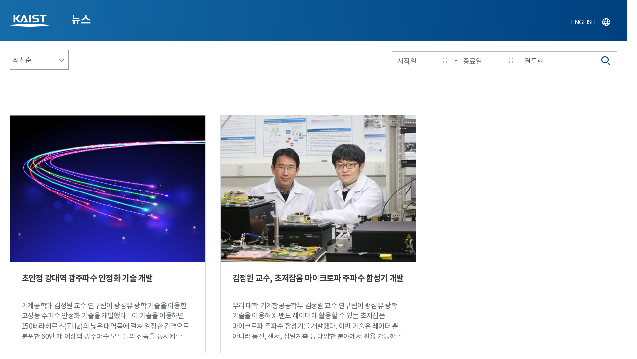

--- FILE ---
content_type: text/html; charset=UTF-8
request_url: https://news.kaist.ac.kr/news/html/news/?skey=keyword&sval=%EA%B6%8C%EB%8F%84%ED%98%84
body_size: 33823
content:
<!DOCTYPE html>
<html lang="ko">
<head>
<meta charset="utf-8"/>
<meta name="format-detection" content="telephone=no"/>
<meta name="viewport" content="user-scalable=no,initial-scale=1.0,maximum-scale=1.0,minimum-scale=1.0,width=device-width">
<meta name="author" content=""><!-- 작성자//메인은 사이트네임,서브는 각 컨텐츠 담당자  -->
<meta name="keywords" content=""><!-- 키워드 //SEO검색 관련으로 인하여 삽입 // 각 컨텐츠 별로 추가 또는 컨텐츠타이틀 게시판view는 게시글 제목 -->
<meta name="description" content="사이트 설명을 간략히 기록 해주세요."><!--  상세설명 -->
<meta name="copyright" content="">
<meta property="og:type" content="website">
<meta property="og:title" content="NEWS">
<meta property="og:image" content="/common/img/logo.png">
<meta property="og:description" content="사이트 설명을 간략히 기록 해주세요.">
<title>NEWS</title>

<link rel="stylesheet" href="/pcms/common/css/common.css" />
<!-- <link rel="stylesheet" href="/news/css/common.css" />폰트리셋 -->

<link rel="stylesheet" href="/pcms/common/pluigs/bootstrap/bootstrap.min.css" />
<link rel="stylesheet" href="/pcms/common/font/font-awesome.css" />
<link rel="stylesheet" href="/pcms/common/css/acego.ui.min.css" />
<link rel="stylesheet" href="/common/js/jquery-ui-1.12.1/jquery-ui.min.css" type="text/css" media="all">
<link rel="stylesheet" href="/site/news/css/layout.css?v=202107141426" type="text/css" media="all">
<link rel="stylesheet" href="/site/news/css/skin.css" type="text/css" media="all">

<!-- <link rel="stylesheet" href="/news/css/layout.css" type="text/css" media="all"> -->
    <link rel="stylesheet" href="/pcms/common/css/program.css" />
    <link rel="stylesheet" href="/pcms/common/css/board.min.css" />
    <link rel="stylesheet" href="/pcms/common/css/ir-icon.css" />


<link rel="stylesheet" href="/site/common/css/prog.css" type="text/css" media="all">
<link rel="stylesheet" href="/site/news/css/prog.css" />
<!-- basic script -->
<script src="/pcms/common/pluigs/jQuery/jquery-3.3.1.min.js"></script>
<script src="/pcms/common/pluigs/jQuery/jquery-migrate-1.4.1.min.js" defer="defer"></script>
<script src="/pcms/common/pluigs/jQueryUI/jquery-ui.min.js" defer="defer"></script>
<script src="/pcms/common/js/acego.common.js" defer="defer"></script>
<script src="/pcms/common/js/scroll/common-scroll.js" defer="defer"></script>
<script src="/pcms/common/js/popzone/common-popup.js" defer="defer"></script>
<script src="/common/js/common.js" defer="defer"></script> <!-- common js -->

<script src="/site/news/js/layout.js" defer="defer"></script>

    <script src="/common/js/sns_sharer.js" defer="defer"></script><!-- sharer link -->
    <script src="/pcms/common/pluigs/print/jQuery.print.min.js" defer="defer"></script>
<!--[if lt IE 9]>
<script src="/pcms/common/pluigs/html5/html5shiv.min.js" defer="defer"></script>
<![endif]-->
<!-- Global site tag (gtag.js) - Google Analytics -->
<script async src="https://www.googletagmanager.com/gtag/js?id=UA-157425677-4"></script>
<script>
    window.dataLayer = window.dataLayer || [];
    function gtag(){dataLayer.push(arguments);}
    gtag('js', new Date());

    gtag('config', 'UA-157425677-4');
</script>

</head>


<body >
    <!-- 스킵네비케이션시작 -->
    <div id="skipnavi">
                <a href="#txt">본문 바로가기</a>
        <a href="#gnb">대메뉴 바로가기</a>
            </div>
    <!-- 스킵네비케이션끝 -->
	    <!-- <div id="newsletter_popup">
        <div class="newsletter-wrap">
            <div class="newsletter_box01">
                <div class="letter-txt">
                    <em>KAIST</em>
                    <strong>Newsletter Vol.6</strong>
                    <span>KAIST의 2020.03.22일자 소식을 메일로 받아보세요!</span>
                </div>
                <div class="letter-btn">
                    <a href="#n" class="lbtn letter-go">바로가기</a>
                    <a href="#n" class="lbtn letter-apply">구독신청</a>
                    <a href="#n" class="letter-close">닫기</a>
                </div>
            </div>
            <div class="newsletter_box02">
                <div class="letter-txt">
                    <strong>이메일 주소를 입력해주세요!</strong>
                </div>
                <div class="letter-btn">
                    <input type="text" title="이메일 주소를 입력해주세요" name="email" value="">
                    <a href="#n" class="lbtn letter-apply">구독신청</a>
                    <a href="#n" class="letter-close">닫기</a>
                </div>
            </div>
        </div>
    </div> -->

    <div id="wrap">
        <!-- header -->
        <div id="header">
            <div class="layout">
                <h1><a href="https://www.kaist.ac.kr/kr/">KAIST</a></h1>
                <strong><a href="/news/">뉴스</a></strong>
                <div class="util">
                    <button class="btn_util">유틸열기</button>
                </div>

                
                <div class="etc">
                    <ul>
                        <li>
                            <!--
                                <form name="searchFrm" id="searchFrm" action="/news/html/news/" method="post" >
                                <fieldset>
                                    <legend>홈페이지 통합검색</legend>
                                    <div class="search-select">
                                        <span>
                                            <select name="skey" title="검색 영역 선택">
                                                <option value="keyword">키워드</option>
                                                <option value="college">단과대학</option>
                                                <option value="department">학과</option>
                                                <option value="mayorlab">연구실</option>
                                            </select>
                                        </span>
                                    </div>
                                    <span class="or">or</span>
                                    <div class="search-text">
                                        <span><input type="text" name="sval" value="" title="검색어를 입력해주세요" placeholder="검색어를 입력해주세요" class="form-control"></span>
                                        <input type="submit" value="검색">
                                    </div>
                                </fieldset>
                                </form>
                            -->
                                                        <form name="searchForm" id="searchForm" action="/news/html/news/" method="post" >
                            <fieldset>
                                <legend>홈페이지 통합검색</legend>
                                <input type="hidden" name="order" value="" >
                                <div class="date_box">
                                    <div class="calendar">
                                        <div class="date date_s">
                                            <input type="text" class="datepicker" placeholder="시작일" name="list_s_date" value="" >
                                        </div>
                                        <div class="mid">-</div>
                                        <div class="date date_e">
                                            <input type="text" class="datepicker" placeholder="종료일" name="list_e_date"  value="">
                                        </div>
                                    </div>
                                    <div class="search">
                                        <input type="text" title="검색어를 입력해주세요" placeholder="검색어를 입력해주세요"  name="sval"  value="권도현">
                                        <button>검색</button>
                                    </div>
                                </div>

                                <div class="btn_box">
                                    <!--
                                <script type="text/javascript">
                                     function goSearct_order() {
                                        var f = document.searchForm;
                                        var typ = $('#orderType option:selected').val();
                                        f.order.value=typ;
                                        f.submit();
                                     }
                                </script>
                                    <span class="select-box design-select gray-select small-select">
                                        <select class="design-select" id="orderType" onchange="goSearct_order()" title="검색조건" select-design="true">
                                         <option value="1" >최신순</option>
                                         <option value="2" >조회순</option>
                                        </select>
                                    </span> -->
                                    <!--
                                    <a href="#n" class="new " onclick="orderSearch('1');">최신순</a>
                                    <a href="#n" class="view  " onclick="orderSearch('2');">조회순</a>
                                    -->
                                </div>
                            </fieldset>
                            </form>
                        </li>
                        <li class="language"><a href="/newsen/">ENGLISH</a></li>
                    </ul>
                </div>

                <!-- <button class="btn_sitemap"><span>사이트맵</span></button>
                <div id="sitemapbox" tabindex="0"></div> -->
                <button class="btn_mgnb"><span>메뉴 열기</span></button>
            </div>
        </div>
        <!-- //header -->





            <!-- container -->
        <div id="container">
            <div class="layout">

                <div id="contents">
                    <div id="txt">
                        

    
<!-- <link rel="stylesheet" href="/common/css/prog.css" type="text/css" media="all"> -->

		
<div>
<!-- content start -->

	<div class="prog_bord prog_bord_list">
		<div class="wrap">

			<div class="top_layout">
				<div class="tit_box">
					<h2>%ea%b6%8c%eb%8f%84%ed%98%84&nbsp;</h2>
				</div>

				<form name="searchForm2" id="searchForm2" action="?" method="post" >
				<input type="hidden" id="order" name="order" value="" >
				<input type="hidden" id="list_s_date" name="list_s_date" value="" >
				<input type="hidden" id="list_e_date" name="list_e_date" value="" >
				<input type="hidden" id="sval" name="sval" value="%ea%b6%8c%eb%8f%84%ed%98%84" >
				<!--
				<div class="date_box">
					<div class="calendar">
							<div class="date date_s">
								<input type="text" class="datepicker" placeholder="시작일" name="list_s_date">
							</div>
							<div class="mid">-</div>
							<div class="date date_e">
								<input type="text" class="datepicker" placeholder="종료일" name="list_e_date">
							</div>
					</div>
					<div class="search">
						<input type="text" title="검색어를 입력해주세요" placeholder="검색어를 입력해주세요"  name="sval">
						<button>검색</button>
					</div>
				</div>
				-->
				<div class="btn_box">
				    <span class="select-box design-select gray-select small-select">
				        <select class="design-select" id="orderType" onchange="goSearct_order()" title="검색조건" select-design="true">
                         <option value="1" >최신순</option>
                         <option value="2" >조회순</option>
                        </select>
                    </span>
				</div>
				</form>
				<script type="text/javascript">
                	 function goSearct_order() {
                		//var f = document.searchForm;
                		var typ = $('#orderType option:selected').val();
                	 	$("#order").val( typ ) ;
                	 	document.searchForm2.submit();
                	 }
                </script>

				    <!--
					<a href="#n" class="new " onclick="orderSearch('1');">최신순</a>
					<a href="#n" class="view  " onclick="orderSearch('2');">조회순</a>
					-->
			</div>

			<div class="board col_3">
				<ul>

							<li>
						<a href="?mode=V&amp;mng_no=6870&amp;skey=keyword&amp;sval=%ea%b6%8c%eb%8f%84%ed%98%84&amp;list_s_date=&amp;list_e_date=&amp;GotoPage=1" class="lay">
							<span class="head">
								<span class="photos" style="background-image:url(/news/img/prog/list_img01.jpg)">
									<img src="/Upload/news/newsmst/20200409094410_008brzmsryl2zs22nslifs87dhkj43.png" alt="초안정 광대역 광주파수 안정화 기술 개발 이미지">
								</span>
							</span>
							<span class="midd">
								<strong class="tis">초안정 광대역 광주파수 안정화 기술 개발</strong>
								<span class="tes">
									

기계공학과 김정원 교수 연구팀이 광섬유 광학 기술을 이용한 고성능 주파수 안정화 기술을 개발했다.
&nbsp;
이 기술을 이용하면 150테라헤르츠(THz)의 넓은 대역폭에 걸쳐 일정한 간격으로 분포한 60만 개 이상의 광주파수 모드들의 선폭을 동시에 1헤르츠(Hz) 수준으로 낮출 수 있다. 이를 통해 원자시계나 주파수 분광학에 활용할 수 있고, 광주파수를 기반으로 한 양자 센서의 성능도 크게 높일 수 있을 것으로 기대된다.
&nbsp;
권도현 박사과정이 1 저자로 참여하고 한국표준과학연구원 시간표준센터와 공동연구로 수행된 이번 연구는 국제학술지 &lsquo;사이언스 어드밴시스(Science Advances)&rsquo; 3월 27일 자에 게재됐다. (논문명: Generation of multiple ultrastable optical frequency combs from an all-fiber photonic platform)
&nbsp;
레이저의 선폭과 광주파수의 안정도는 시간/주파수 표준, 양자광학, 분광학 등 기초과학 분야뿐 아니라 거리 측정, 형상 이미징 및 분산형 센서 등 다양한 공학 응용에서의 측정 분해능을 결정한다. 
&nbsp;
특히 작년 5월 기본단위의 재정의를 통해 7개의 국제 단위계(SI) 중 6개(시간, 길이, 질량, 전류, 온도 및 광도)가 주파수를 기반으로 정의되기 때문에 광주파수의 안정도를 확보하는 것은 초정밀 측정 및 센서 분야에서 매우 중요한 이슈이다.
&nbsp;
기존에는 다수의 광주파수를 안정화하기 위해 Q인자가 높은 초안정 공진기에 연속파 레이저를 주파수 잠금한 후 이를 다시 펄스 레이저에 주파수 잠금하는 방식을 사용했다. 하지만 이 방식은 장치의 크기가 클 뿐 아니라 주변 환경에 매우 민감한 수억 원 이상의 고가 장치이기 때문에 소수의 표준 연구소에서만 활용됐다. 
&nbsp;
연구팀은 부품의 신뢰성과 가격 경쟁력이 확보된 광통신용 광섬유 광학 기술을 이용한 광주파수 안정화 기술을 개발했다. 그 결과 A4 용지 절반보다 작은 면적의 소형 장치를 이용해 펄스 레이저에서 발생하는 60만 개 이상의 광주파수 모드들의 선폭을 1Hz 수준으로 낮출 수 있었다. 또한, 각각의 주파수 모드에서 1천조 분의 1(10-15) 수준의 주파수 안정도를 확보했다.
&nbsp;
연구팀의 기술은 다양하게 활용 가능해, 특히 최근 대기 중 유해물질 모니터링 등의 분야에서 활용되고 있는 듀얼콤 분광학을 위한 고성능 광원으로 활용할 수 있다.
&nbsp;
연구팀은 하나의 광섬유 링크에 두 펄스 레이저를 동시에 안정화하는 방식을 통해 150THz의 넓은 주파수 대역에 걸쳐 1Hz 수준의 선폭으로 흡수 스펙트럼을 측정할 수 있는 고분해능 듀얼콤 분광학 광원을 선보였다.
&nbsp;
불변하는 원자의 특성을 이용해 고정확도 측정이 가능한 양자 센서의 경우도 광주파수 분광학 기반이기 때문에, 광주파수의 선폭과 안정도가 측정의 정확도와 신뢰도에 매우 중요하다. 
&nbsp;
김 교수는 &ldquo;이번 연구 결과를 활용하면 소형, 경량, 저가의 장치로 1천조분의 1 수준의 광주파수 안정화가 가능해 다양한 양자 센서를 센서 네트워크 형태로 확장하는 데 기여할 수 있을 것이다&rdquo;라고 말했다.
&nbsp;
이번 연구는 한국연구재단 중견연구자지원사업의 지원을 받아 수행됐다.


​
								</span>
								<div class="date_box">
									<span class="date">2020.04.09</span>
									<span class="total">조회수<!-- 조회 --> 24037</span>
									<!-- <span class="import">추천</span> -->
								</div>
							</span>
						</a>
					</li>
								<li>
						<a href="?mode=V&amp;mng_no=2321&amp;skey=keyword&amp;sval=%ea%b6%8c%eb%8f%84%ed%98%84&amp;list_s_date=&amp;list_e_date=&amp;GotoPage=1" class="lay">
							<span class="head">
								<span class="photos" style="background-image:url(/news/img/prog/list_img01.jpg)">
									<img src="/Upload/news/newsmst/20200225172207_001dsv6h78aqfqltztuxb4nhj1t7om.jpg" alt="김정원 교수, 초저잡음 마이크로파 주파수 합성기 개발 이미지">
								</span>
							</span>
							<span class="midd">
								<strong class="tis">김정원 교수, 초저잡음 마이크로파 주파수 합성기 개발</strong>
								<span class="tes">
									
 
우리 대학 기계항공공학부 김정원 교수 연구팀이 광섬유 광학 기술을 이용해 X-밴드 레이더에 활용할 수 있는 초저잡음 마이크로파 주파수 합성기를 개발했다.
이번 기술은 레이더 뿐 아니라 통신, 센서, 정밀계측 등 다양한 분야에서 활용 가능하고 기술이전을 통한 국산화도 가능할 것으로 기대된다.
권도현 박사과정이 1저자로 참여한 이번 연구 성과는 &lsquo;포토닉스 리서치(Photonics Research)&rsquo; 2018년도 1월호에 게재됐다.
레이더는 자율주행 자동차, 기상관측, 천문연구, 항공관제, 군용탐지 등 민간 및 군용 분야에서 다양하게 활용된다.
고성능 레이더 내에서의 속도 탐지 및 이미지 분해능 개선, 통신 및 신호처리 능력 향상을 위해서는 레이더 송신신호의 위상잡음(phase noise)을 낮추는 것이 필수적이다. 또한 우수한 주파수 스위칭과 변조 성능 역시 레이더 신호원의 중요한 요구 조건이다.
하지만 위상잡음이 낮은 마이크로파 주파수 합성기는 고가일 뿐더러 수출승인(EL) 품목으로 자국 밖 수출이 금지되거나 특별 허가를 받아야 하는 경우가 많다.
김 교수 연구팀은 고가의 재료나 실험실 밖 환경에서 사용이 어려운 기술 없이도 부품의 신뢰성과 가격경쟁력이 확보된 광섬유광학 기술과 상용 디지털신디사이저(DDS) 부품만을 이용했다. 이를 통해 매우 우수한 위상잡음 수준을 가지며 주파수 스위칭 및 다양한 변조가 가능한 마이크로파 주파수 합성기를 개발했다.
이 주파수 합성기는 광섬유 레이저 기술을 이용해 펄스(pulse) 형태의 빛을 생성한다. 이 때 빛 펄스 간의 시간 간격을 매우 일정하게 만들어 1초 동안 1 펨토초(1천조분의 1초)라는 아주 작은 시간의 오차를 갖는 빛 펄스들을 생성했다.
그리고 이 빛 펄스들을 전기 신호로 변환하는데 이 때 펄스 간 시간 간격에 의해 정해지는 반복률(repetition-rate)의 정수배에 해당하는 임의의 사인파(sinusoidal) 형태의 전기 신호를 생성할 수 있다.
이번 연구에서는 여러 가능한 주파수 대역들 중에서 최근 이슈가 된 사드(THAAD) 레이더를 비롯한 고성능 레이더와 우주 통신 분야에서 그 중요성이 커지는 X-밴드(8-12 GHz) 마이크로파 주파수 대역에서 동작하는 주파수 합성기를 구현했다.
이번 기술은 기존의 최고 성능 오븐제어 수정발진기(OCXO) 기반 주파수 합성기들의 위상잡음보다 월등하게 우수한 성능을 보였다. 또한 전자전(electronic warfare) 및 레이더 시스템에서 중요하게 여겨지는 빠른 주파수 변환 속도와 다양한 주파수 변조 기능 역시 가능함을 선보였다.
이 시스템의 또 다른 장점은 기존 마이크로파 주파수 합성기와 달리 매우 낮은 잡음의 광신호 또한 함께 생성할 수 있다는 것이다. 이러한 저잡음 광신호를 이용하면 레이더 수신기에서 이전에는 없던 새로운 신호 분석 기능도 제공할 수 있다.
김 교수는 &ldquo;이 연구에서는 X-밴드 신호원을 선보였지만 같은 원리를 활용해서 보다 고주파 대역의 초저잡음 신호도 생성할 수 있다&rdquo;며 &ldquo;드론처럼 소형, 저속 물체들에 대한 민감한 탐지에도 활용 가능할 것이다&rdquo;고 말했다.
이번 연구는 한국연구재단 중견연구자지원사업의 지원을 받아 수행됐다.
□ 그림 설명
그림1. 광섬유광학 기반 X-밴드 레이더 신호원의 개념도

그림2. 10-GHz에서의 위상잡음 측정 결과와 기존의 최고성능 주파수 합성기들과의 성능 비교
​
								</span>
								<div class="date_box">
									<span class="date">2018.01.18</span>
									<span class="total">조회수<!-- 조회 --> 23397</span>
									<!-- <span class="import">추천</span> -->
								</div>
							</span>
						</a>
					</li>
			
				</ul>
			</div>

			<div class="bottom_layout"></div>

					<!-- paging :s -->
			<form method='post' name='page_frm' id='page_frm' action=''>
<input type='hidden' name='skey' value='keyword'/>
<input type='hidden' name='sval' value='권도현'/>
<input type='hidden' name='list_s_date' value=''/>
<input type='hidden' name='list_e_date' value=''/>
<input type='hidden' name='GotoPage' id='GotoPage' value='1'/>
</form>
<script type='text/javascript'>
    function go_page(no) {
        document.getElementById('GotoPage').value = no;
        document.getElementById('page_frm').submit();
    }
</script>
<div class='text-center'>
			<ul class='pagination pg-blue'><li class='page-item'><a href='javascript:void(0);' onclick='go_page(1);'  class='page-link' aria-label='first'><span aria-hidden='true'>&lt;&lt;</span><span class='sr-only'>첫번째페이지</span></a></li><li class='page-item'><a class='page-link' aria-label='Previous' href='javascript:void(0);' onclick='go_page(1);'><span aria-hidden='true'>&lt;</span><span class='sr-only'>이전 페이지</span></a></li><li class='page-item active'><a href='javascript:void(0);' class='page-link'>1</a></li><li class='page-item'><a class='page-link' href='javascript:void(0);' onclick='go_page(1);' aria-label='Next'><span aria-hidden='true'>&gt;</span><span class='sr-only'>다음 페이지</span></a></li><li class='page-item'><a class='page-link' href='javascript:void(0);' onclick='go_page(1);' aria-label='last' ><span aria-hidden='true'>&gt;&gt;</span><span class='sr-only'>마지막 페이지 1</span></a></li></ul></div>			<!-- paging :e -->
				</div>
	</div>






<!-- content end -->
</div>

<script type="text/javascript">
function orderSearch(typ)
{
	document.searchForm.order.value = typ;
	document.searchForm.submit();
}
</script>
	
	
	<!-- <div id="charge">
        					<div class="inner">
        						<span><b>콘텐츠담당</b> : </span>
        					</div>
        				</div> -->
	</div>
	</div>
	</div>
	</div>
	<!-- //container -->
		<!-- content  -->


	<!-- footer -->
	<div id="footer">
	    <div class="layout">
	        <!-- <div class="content_controll">
                                        <a href="#" class="btn_campussite btn_site"><span>교내 주요사이트</span><span class="btnmore"></span></a>
                                        <div class="campussite sitebox">
                                          <ul>
                                            <li><a href="http://kds.kaist.ac.kr" target="_blank" title="새창">생활관</a></li>
                                            <li><a href="http://gifted.kaist.ac.kr" target="_blank" title="새창">과학영재교육연구원</a></li>
                                            <li><a href="https://academy.kaist.ac.kr" target="_blank" title="새창">교육원</a></li>
                                            <li><a href="https://nojo.kaist.ac.kr/" target="_blank" title="새창">노동조합</a></li>
                                            <li><a href="http://leadership.kaist.ac.kr" target="_blank" title="새창">글로벌리더십센터</a></li>
                                            <li><a href="http://www.nnfc.re.kr" target="_blank" title="새창">나노종합기술원</a></li>
                                            <li><a href="http://visionhall.kaist.ac.kr" target="_blank" title="새창">비전관</a></li>
                                            <li><a href="http://csrc.kaist.ac.kr" target="_blank" title="새창">사이버보안연구센터</a></li>
                                            <li><a href="http://ouic.kaist.ac.kr" target="_blank" title="새창">산학협력단</a></li>
                                            <li><a href="http://kis.kaist.ac.kr/" target="_blank" title="새창">연구원</a></li>
                                            <li><a href="http://ita.kaist.ac.kr" target="_blank" title="새창">IT아카데미</a></li>
                                            <li><a href="https://kara.kaist.ac.kr/" target="_blank" title="새창">중앙분석센터</a></li>
                                            <li><a href="http://tbic.kaist.ac.kr" target="_blank" title="새창">창업보육센터</a></li>
                                            <li><a href="http://startup.kaist.ac.kr" target="_blank" title="새창">창업원</a></li>
                                            <li><a href="http://www.ilovekaist.net" target="_blank" title="새창">총동문회</a></li>
                                            <li><a href="http://www.kaistpress.com" target="_blank" title="새창">출판부</a></li>
                                            <li><a href="http://career.kaist.ac.kr" target="_blank" title="새창">채용정보</a></li>
                                            <li><a href="https://clinic.kaist.ac.kr/" target="_blank" title="새창">클리닉</a></li>
                                            <li><a href="http://urs.kaist.ac.kr" target="_blank" title="새창">통합예약</a></li>
                                            <li><a href="http://portal.kaist.ac.kr" target="_blank" title="새창">포탈</a></li>
                                            <li><a href="https://audit.kaist.ac.kr/" target="_blank" title="새창">감사실</a></li>
                                            <li><a href="http://kor.kias.re.kr/" target="_blank" title="새창">고등과학원</a></li>
                                            <li><a href="http://celt.kaist.ac.kr" target="_blank" title="새창">교수학습혁신센터</a></li>
                                            <li><a href="http://profasso.kaist.ac.kr" target="_blank" title="새창">교수협의회</a></li>
                                            <li><a href="http://io.kaist.ac.kr/index.do" target="_blank" title="새창">국제협력처</a></li>
                                            <li><a href="http://archives.kaist.ac.kr" target="_blank" title="새창">기록포털</a></li>
                                            <li><a href="http://library.kaist.ac.kr" target="_blank" title="새창">도서관</a></li>
                                            <li><a href="http://giving.kaist.ac.kr" target="_blank" title="새창">발전재단</a></li>
                                            <li><a href="https://kcc.kaist.ac.kr/" target="_blank" title="새창">상담센터</a></li>
                                            <li><a href="http://lang.kaist.ac.kr" target="_blank" title="새창">어학센터</a></li>
                                            <li><a href="http://yebigun.kaist.ac.kr" target="_blank" title="새창">예비군대대</a></li>
                                            <li><a href="http://satrec.kaist.ac.kr" target="_blank" title="새창">인공위성연구소</a></li>
                                            <li><a href="https://humanrights.kaist.ac.kr/" target="_blank" title="새창">인권윤리센터</a></li>
                                            <li><a href="http://ict.kaist.ac.kr" target="_blank" title="새창">IT서비스</a></li>
                                            <li><a href="http://info.kaist.ac.kr" target="_blank" title="새창">학술문화원</a></li>
                                            <li><a href="https://www.ksa.hs.kr" target="_blank" title="새창">한국과학영재학교</a></li>
                                          </ul>
                                        </div>
                                        <a href="#" class="btn_prev"><span>이전페이지</span></a>
                                        <a href="#" class="btn_top"><span>위로</span></a>
                                </div> -->
	        <div class="sns">
	            <ul>
	                <li class="hub"><a href="https://social.kaist.ac.kr/" target="_blank" title="새창열림">SNS허브</a></li>
	                <!-- <li class="tw"><a href="https://twitter.com/kaistpr" target="_blank" title="새창열림">트위터</a></li> -->
	                <li class="fa"><a href="https://www.facebook.com/KAIST.official" target="_blank" title="새창열림">페이스북</a></li>
	                <li class="in"><a href="https://www.instagram.com/official_kaist/" target="_blank" title="새창열림">인스타그램</a></li>
	                <li class="yo"><a href="https://www.youtube.com/c/KAISTofficial" target="_blank" title="새창열림">유튜브</a></li>
	            </ul>
	        </div>
	        <!-- <div class="menu">
                                        <ul class="depth2_ul">
                                                <li><a href="https://www.kaist.ac.kr/kr/html/footer/0801.html" title="새창으로 링크 열림" target="_blank">알림사항</a></li>
                                                <li><a href="https://www.kaist.ac.kr/kr/html/footer/0802.html" title="새창으로 링크 열림" target="_blank">학사공지</a></li>
                                                <li><a href="https://www.kaist.ac.kr/kr/html/footer/0814.html" title="새창으로 링크 열림" target="_blank">채용/초빙</a></li>
                                                <li><a href="https://www.kaist.ac.kr/kr/html/footer/0815.html" title="새창으로 링크 열림" target="_blank">입찰/구매</a></li>
                                                <li><a href="https://www.kaist.ac.kr/kr/html/campus/0515.html" title="새창으로 링크 열림" target="_blank">행사안내</a></li>
                                                <li><a href="http://audit.kaist.ac.kr/petition/upload.do" target="_blank" title="새창으로 링크 열림">감사실신문고</a></li>
                                                <li><a href="http://audit.kaist.ac.kr/solicit/upload.do" target="_blank" title="새창으로 링크 열림">청탁금지법</a></li>
                                                <li><a href="https://www.kaist.ac.kr/kr/html/footer/0806.html" title="새창으로 링크 열림" target="_blank">경영공시</a></li>
                                                <li><a href="https://www.kaist.ac.kr/kr/html/footer/0807.html" title="새창으로 링크 열림" target="_blank">정보공개</a></li>
                                                <li><a href="http://www.acrc.go.kr/acrc/index.do" target="_blank" title="새창으로 링크 열림">국민권익위</a></li>
                                                <li><a href="https://www.kaist.ac.kr/kr/html/footer/0809.html" title="새창으로 링크 열림" target="_blank">행정서비스현장</a></li>
                                                <li><a href="https://www.kaist.ac.kr/kr/html/footer/0811.html" title="새창으로 링크 열림" target="_blank">교수초빙.임용</a></li>
                                                <li><a href="https://www.kaist.ac.kr/kr/html/footer/0812.html" title="새창으로 링크 열림" target="_blank">개인정보처리방침</a></li>

                                        </ul>
                                </div> -->
	        <address>
	            34141 대전광역시 유성구 대학로 291 한국과학기술원(KAIST)
	            <span>T.042-350-2114</span>
	            <span>F.042-350-2210(2220)</span>
	        </address>
	        <p class="copy">
	            Copyright (C) 2020, Korea Advanced Institute of Science and Technology, All Rights Reserved.
	        </p>
			<!-- <a href="/news/html/sub01/0103.html" class="btn type_2 link small mt_10"><span>구독해지 신청</span></a> -->
	    </div>
	</div>
	<!-- //footer -->
	</div>

	</body>

	</html>
<script>
	console.log('64');	
	</script>



--- FILE ---
content_type: text/css
request_url: https://news.kaist.ac.kr/pcms/common/css/acego.ui.min.css
body_size: 79761
content:
@charset "utf-8";.h1,.h2{position:relative;padding-top:8px;line-height:1.4}.h2:before,.h4:before{height:11px;display:block}.h4,.h5{padding-left:15px}.list-1st dd,.list-1st li,.txt_bul,p{/* word-break: break-all; */word-wrap:break-word;}.h4:before,.h5:before,.list-1st dd:before,.list-1st li:before,.txt-check:before,.txt-fouse:before,.txt-tip:before,.txt_bul:before{left:0;content:''}.h2:before,.h4:before,.h5:before,.list-1st dd:before,.list-1st li:before,.txt-check:before,.txt-fouse:before,.txt-tip:before,.txt_bul:before{content:''}#run:focus,.dataTable thead>tr>td:active,.dataTable thead>tr>th:active{outline:0}.tab-ul:after,.ui:after{clear:both;visibility:hidden}.h1{margin:40px 0 15px;color:#222;font-size:32px;font-weight:700}.h1:first-child{margin:0 0 15px}.h2{margin:40px 0 10px;color:#121212;font-size:26px;font-weight:600}.h2:before{position:absolute;top:0;width:18px;background:url(/pcms/common/images/common/h2_bul.png)}.h2:first-child{margin:0 0 10px}.h3{margin:25px 0 10px;color:#2549a1;font-size:21px;font-weight:400;line-height:160%}.h4{position:relative;margin:15px 20px 10px 0;color:#121212;font-size:19px;line-height:22px}.h5,.h6{font-size:15px}.h4:before{position:absolute;top:5px;width:11px;background:url(/pcms/common/images/common/h4_bul.png)}.h5{position:relative;margin:10px 0 5px 10px;color:#282a2e}.h5:before{display:block;position:absolute;top:7px;width:9px;height:4px;background:url(/pcms/common/images/common/h5_bul.png)}.h6{margin:10px 0 5px 20px;padding:0;color:#545454}.h1 .small,.h1 small,.h2 .small,.h2 small,.h3 .small,.h3 small,h1 .small,h1 small,h2 .small,h2 small,h3 .small,h3 small{font-size:65%}.h4 .small,.h4 small,.h5 .small,.h5 small,.h6 .small,.h6 small,h4 .small,h4 small,h5 .small,h5 small,h6 .small,h6 small{font-size:75%}.h1 .small,.h1 small,.h2 .small,.h2 small,.h3 .small,.h3 small,.h4 .small,.h4 small,.h5 .small,.h5 small,.h6 .small,.h6 small,h1 .small,h1 small,h2 .small,h2 small,h3 .small,h3 small,h4 .small,h4 small,h5 .small,h5 small,h6 .small,h6 small{display:inline-block;margin-left:5px}.h2 .badge,.h3 .badge,.h4 .badge,.h5 .badge,.h6 .badge{width:auto;border-radius:30px}.list-1st{margin:10px 0;padding:0}.list-1st dd,.list-1st li,.txt_bul{position:relative;margin:3px 0;padding-left:7px;color:#666;font-size:16px;line-height:1.3}.list-1st dd:before,.list-1st li:before,.txt_bul:before{background:#a0a0a0;width:3px;height:3px;position:absolute;top:10px;display:inline-block}.list-2st{margin:4px 0;padding:0}.list-2st li,.txt_bul2{position:relative;margin:3px 0;padding-left:11px;color:#666;line-height:1.3}.list-2st dd:before,.list-2st li:before,.txt_bul2:before{background:#222;width:6px;height:1px;position:absolute;top:10px;left:0;content:'';display:inline-block}.list-3st{margin:4px 0;padding:0}.list-3st li{margin:3px 0;padding-left:11px}.list-1st dd b,.list-1st li b,.list-2st li b,.list-3st li b{vertical-align:baseline}.tab-ul li,.tab-ul li a,.table td,.table td *,.table td img,.table th,.table th *,.table-default td img{vertical-align:middle}.list-num li{margin:7px 0;padding-left:26px;line-height:21px}.list-num .badge{margin:0 5px 0 -26px}p{margin:10px 0 0;color:#666;font-size:16px;line-height:150%}.txt-h2,.txt-h3{margin:0 0 10px}.txt-h4,.txt-h5,.txt-h6{margin:0 0 10px 30px}.h2+p,.h3+p,.h4+p,.h5+p,.h6+p{margin-top:0}.m_0{margin:0}.m_5{margin:5px}.m_10{margin:10px}.m_15{margin:15px}.m_20{margin:20px}.m_25{margin:25px}.m_30{margin:30px}.m_35{margin:35px}.m_40{margin:40px}.m_45{margin:45px}.m_50{margin:50px}.mt_0{margin-top:0}.mt_5{margin-top:5px}.mt_10{margin-top:10px}.mt_15{margin-top:15px}.mt_20{margin-top:20px}.mt_25{margin-top:25px}.mt_30{margin-top:30px}.mt_35{margin-top:35px}.mt_40{margin-top:40px}.mt_45{margin-top:45px}.mt_50{margin-top:50px}.ml_0{margin-left:0}.ml_5{margin-left:5px}.ml_10{margin-left:10px}.ml_15{margin-left:15px}.ml_20{margin-left:20px}.ml_25{margin-left:25px}.ml_30{margin-left:30px}.ml_35{margin-left:35px}.ml_40{margin-left:40px}.ml_45{margin-left:45px}.ml_50{margin-left:50px}.mr_0{margin-right:0}.mr_5{margin-right:5px}.mr_10{margin-right:10px}.mr_15{margin-right:15px}.mr_20{margin-right:20px}.mr_25{margin-right:25px}.mr_30{margin-right:30px}.mr_35{margin-right:35px}.mr_40{margin-right:40px}.mr_45{margin-right:45px}.mr_50{margin-right:50px}.mb_0{margin-bottom:0}.mb_5{margin-bottom:5px}.mb_10{margin-bottom:10px}.mb_15{margin-bottom:15px}.mb_20{margin-bottom:20px}.mb_25{margin-bottom:25px}.mb_30{margin-bottom:30px}.mb_35{margin-bottom:35px}.mb_40{margin-bottom:40px}.mb_45{margin-bottom:45px}.mb_50{margin-bottom:50px}.color-blue{color:#4a89dc}.color-aqua{color:#3bafda}.color-mint{color:#37bc9b}.color-dtgray{color:#434a54}.color-sweetbi{color:#e9573f}.color-orange{color:#ee402e}.text-muted{color:#999}.text-primary{color:#428bca}a.text-primary:hover{color:#3071a9}.text-success{color:#3c763d}a.text-success:hover{color:#2b542c}.text-info{color:#31708f}a.text-info:hover{color:#245269}.text-warning{color:#8a6d3b}a.text-warning:hover{color:#66512c}.text-danger{color:#a94442}a.text-danger:hover{color:#843534}.txt-check,.txt-fouse,.txt-tip{position:relative}.txt-check:before,.txt-fouse:before,.txt-tip:before{display:block;position:absolute;overflow:hidden}.tab-ul.type2 li a span:before,.tab-ul:after,.ui-process.type1:before,.ui:after{content:""}.txt-tip{padding-left:20px;color:#888}.txt-tip:before{top:4px;width:16px;height:16px;background:url(/pcms/common/images/ir/ir-bbs.png) -32px -147px no-repeat}.txt-fouse{padding-left:20px;color:#1983aa}.txt-fouse:before{top:4px;width:16px;height:16px;background:url(/pcms/common/images/ir/ir-bbs.png) -2px -147px no-repeat}.txt-check{padding-left:18px;color:#da4453}.txt-check:before{top:6px;width:15px;height:10px;background:url(/pcms/common/images/ir/ir-bbs.png) -2px -20px no-repeat}.text-left{text-align:left!important}.text-right{text-align:right!important}.text-center{text-align:center!important}.text-justify{text-align:justify!important}@media only screen and (max-width:640px){.text-md-left{text-align:left!important}.text-md-right{text-align:right!important}.text-md-center{text-align:center!important}.text-md-justify{text-align:justify!important}}.tab-ul{margin-bottom:20px}.tab-ul:after{display:block}.tab-ul li{display:table;float:left;height:100%;margin-top:-1px;margin-left:-1px}.tab-ul li *{margin:0;padding:0;line-height:0}.tab-ul li a{display:table-cell;border:1px solid transparent;background-image:none;color:inherit;text-align:left;cursor:pointer;transition:background-color 50ms ease-in-out;-webkit-transition:background-color 50ms ease-in-out}.tab-ul li a span{display:block;position:relative;line-height:120%}.tab-ul.type1 li a{height:66px;border-color:#ddd #ddd #949494;color:#333;font-size:16px;line-height:1}.tab-ul.type1 li a span{padding:10px 15px}.tab-ul.type1 li a:active,.tab-ul.type1 li a:focus,.tab-ul.type1 li a:hover,.tab-ul.type1 li.on a,.tab-ul.type1 li.on a:active,.tab-ul.type1 li.on a:focus,.tab-ul.type1 li.on a:hover{border-color:#de1008;background-color:#ee402e;color:#fff}.tab-ul.type2 li{position:relative;z-index:10}.tab-ul.type2 li a{position:relative;height:62px;border-color:#ddd;color:#666;font-size:13px;text-align:left;line-height:1;transition:all .3s;-webkit-transition:all .3s}.tab-ul.type2 li a:active,.tab-ul.type2 li a:focus,.tab-ul.type2 li a:hover{color:#de1008}.tab-ul.type2 li a span{padding:10px 40px 10px 20px}.tab-ul.type2 li a span:before{display:block;position:absolute;top:50%;right:20px;width:5px;height:9px;margin-top:-5px}.tab-ul.type2 li.on{position:relative;z-index:11}.tab-ul.type2 li.on a,.tab-ul.type2 li.on a:active,.tab-ul.type2 li.on a:focus,.tab-ul.type2 li.on a:hover{border-color:#de1008;color:#de1008}.tab-ul.type2 li a:active span:before,.tab-ul.type2 li a:focus span:before,.tab-ul.type2 li a:hover span:before,.tab-ul.type2 li.on a span:before{background-position:-5px 0}.tab-ul.type3{border-top:1px solid #d2d2d2;border-left:1px solid #d2d2d2}.tab-ul.type3 li{display:inline-block;position:relative;z-index:0;float:left;height:63px;margin:0;padding:0;border-right:1px solid #d2d2d2;border-bottom:1px solid #d2d2d2;background-color:#f5f6f8;box-sizing:border-box}.tab-ul.type3 li a{display:table;position:relative;width:100%;height:100%;text-align:center}.tab-ul.type3 li a span{display:table-cell;position:relative;z-index:1;margin:0;padding:5px 43px 5px 15px;color:#666;font-size:16px;text-align:left;line-height:1.4;vertical-align:middle}.tab-ul.type3 li a:hover:after,.tab-ul.type3 li.on a:after{background-position:-45px -1px}.tab-ul.type3 li a:hover:before,.tab-ul.type3 li.on a:before{position:absolute;z-index:1;top:-1px;left:-1px;right:-1px;bottom:-1px;border:1px solid #3f61b2;content:""}.tab-ul.type3 li a:hover span,.tab-ul.type3 li.on a span{color:#00418e}.tab-ul.col2 li{width:50%}.tab-ul.col3 li{width:33.33%}.tab-ul.col4 li{width:25%}.tab-ul.col5 li{width:20%}.tab-ul.col6 li{width:16.66%}.tab-ul.col7 li{width:14.28%}.tab-ul.col8 li{width:12.5%}@media only screen and (max-width:1200px){.tab-ul.col6 li,.tab-ul.col7 li,.tab-ul.col8 li{width:16.66%}}@media only screen and (max-width:1024px){.tab-ul.col4 li,.tab-ul.col5 li,.tab-ul.col6 li,.tab-ul.col7 li,.tab-ul.col8 li{width:25%}}@media only screen and (max-width:768px){.tab-ul.col3 li,.tab-ul.col4 li,.tab-ul.col5 li,.tab-ul.col6 li,.tab-ul.col7 li,.tab-ul.col8 li{width:33.33%}}@media only screen and (max-width:640px){.tab-ul.col2 li,.tab-ul.col3 li,.tab-ul.col4 li,.tab-ul.col5 li,.tab-ul.col6 li,.tab-ul.col7 li,.tab-ul.col8 li{width:50%}}.table{margin-bottom:10px;width:100%;border-collapse:collapse;background-color:transparent}.table td,.table th{margin-left:-1px;padding:14px 9px;border-left:1px solid #d2d2d2;border-bottom:1px solid #d2d2d2;border-top:1px solid #e9ecef;word-wrap:break-word;word-break:break-all;word-break:keep-all;color:#2d2d2d}.table td{padding:12px 9px}.table thead th{background-color:#e8eaef;color:#121212;font-size:16px;border-bottom:1px solid #cac8c7;font-weight:500}.table tbody th{background-color:#f1f3f8;color:#121212;font-weight:500}.table tfoot,.table tfoot th{background:#f6f6f6;font-weight:700}.table .tfoot{background:#f6f9f9;font-weight:500}.table td[rowspan],.table th[rowspan]{border-right:1px solid #d2d2d2}.table td:first-child,.table th:first-child{border-left:none}.table td:last-child,.table th:last-child{border-right:none}.table .table{background-color:#fff}.table-sm td,.table-sm th{padding:.3rem}.table td.lf_line,.table th.lf_line{border-left:1px solid #d2d2d2}.table td.lf_noline{border-left:none}.table ul li{font-size:15px}.td_row{color:#121212;background-color:#f1f3f8;font-weight:500}.tbl_txt{color:#b50e23}.table-bordered{border-top:2px solid #333;border-bottom:1px solid #ccc}.table-striped tbody tr:nth-of-type(odd){background-color:rgba(0,0,0,.05)}.table-hover tbody tr:hover{background-color:rgba(0,0,0,.075);transition:.5s;-webkit-transition:.5s}.table-hover .table-primary:hover,.table-hover .table-primary:hover>td,.table-hover .table-primary:hover>th{background-color:#9fcdff}.table-secondary,.table-secondary>td,.table-secondary>th{background-color:#dddfe2}.table-hover .table-secondary:hover,.table-hover .table-secondary:hover>td,.table-hover .table-secondary:hover>th{background-color:#cfd2d6}.table-hover .table-success:hover,.table-hover .table-success:hover>td,.table-hover .table-success:hover>th{background-color:#b1dfbb}.table-hover .table-info:hover,.table-hover .table-info:hover>td,.table-hover .table-info:hover>th{background-color:#abdde5}.table-hover .table-warning:hover,.table-hover .table-warning:hover>td,.table-hover .table-warning:hover>th{background-color:#ffe8a1}.table-hover .table-danger:hover,.table-hover .table-danger:hover>td,.table-hover .table-danger:hover>th{background-color:#f1b0b7}.table-hover .table-light:hover,.table-hover .table-light:hover>td,.table-hover .table-light:hover>th{background-color:#ececf6}.table-hover .table-dark:hover,.table-hover .table-dark:hover>td,.table-hover .table-dark:hover>th{background-color:#b9bbbe}.table-hover .table-active:hover,.table-hover .table-active:hover>td,.table-hover .table-active:hover>th{background-color:rgba(0,0,0,.075)}.thead-inverse th{background-color:#212529;color:#fff}.thead-default th{background-color:#e9ecef;color:#495057}.table-inverse{background-color:#212529;color:#fff}.table-inverse td,.table-inverse th,.table-inverse thead th{border-color:#32383e}.table-inverse.table-bordered{border:0}.table-inverse.table-striped tbody tr:nth-of-type(odd){background-color:rgba(255,255,255,.05)}.table-inverse.table-hover tbody tr:hover{background-color:rgba(255,255,255,.075)}.table-condensed>tbody>tr>td,.table-condensed>tbody>tr>th,.table-condensed>tfoot>tr>td,.table-condensed>tfoot>tr>th,.table-condensed>thead>tr>td,.table-condensed>thead>tr>th{padding:7px 12px;font-size:16px}.table-default td,.table-default th{padding:12px 8px;border-bottom:1px solid #cbcbcb;text-align:center}.table-default thead tr:first-child th{border-top:2px solid #151515;border-left:none;background:0 0}.table-default th{font-weight:500;background:0 0}.table-default td{border-left:none;color:#737373}.table-default td.subject{text-align:left}.table-default td.subject a{display:inline}.table-default .delete td,.table-default .delete td.subject a{color:#aaa}.table-default .notice a,.table-default .notice td{font-weight:500;color:#333}.table-default td img{margin-left:5px}.table-default .notice td{background:#fafafa}.table-default .empty{padding:40px 0;text-align:center}.table-default .delete .delete_info{font-size:.9em;color:#2e84d1}.table-form{margin:12px 0 20px}.table-form tbody tr:nth-of-type(odd){background-color:transparent}.table-form td,.table-form th{border-top:none;padding:15px;border-bottom:1px solid #eff2f7}.table-form tr:last-child td,.table-form tr:last-child th{border-bottom:none;padding-bottom:0}.table-form th{color:#333;font-weight:400;font-size:16px;text-align:right}.table-form th label{font-weight:700;margin-bottom:0;color:#333;font-size:16px}.dataTable{clear:both;max-width:none!important;margin-top:6px!important;margin-bottom:6px!important;border-collapse:separate!important}.dataTable td,.dataTable th{box-sizing:content-box;-webkit-box-sizing:content-box}.dataTable td.dataTables_empty,.dataTable th.dataTables_empty{text-align:center}.dataTable.nowrap td,.dataTable.nowrap th{white-space:nowrap}.dataTables_wrapper .dataTables_length label{font-weight:400;text-align:left;white-space:nowrap}.dataTables_wrapper .dataTables_length select{display:inline-block;width:75px}.dataTables_wrapper .dataTables_filter{text-align:right}.dataTables_wrapper .dataTables_filter label{font-weight:400;text-align:left;white-space:nowrap}.dataTables_wrapper .dataTables_filter input{display:inline-block;width:auto;margin-left:.5em}.dataTables_wrapper .dataTables_info{padding-top:8px;white-space:nowrap}.dataTables_wrapper .dataTables_paginate{margin:0;text-align:right;white-space:nowrap}.dataTables_wrapper .dataTables_paginate ul.pagination{margin:2px 0;white-space:nowrap}.dataTables_scrollBody>table,.dataTables_scrollHead .dataTable{margin-bottom:0!important}.dataTables_wrapper .dataTables_processing{position:absolute;top:50%;left:50%;width:200px;margin-top:-26px;margin-left:-100px;padding:1em 0;text-align:center}.dataTables_scrollBody>table,.dataTables_scrollFoot>.dataTables_scrollFootInner>table{margin-top:0!important;border-top:none}.dataTable thead>tr>td.sorting,.dataTable thead>tr>td.sorting_asc,.dataTable thead>tr>td.sorting_desc,.dataTable thead>tr>th.sorting,.dataTable thead>tr>th.sorting_asc,.dataTable thead>tr>th.sorting_desc{padding-right:30px}.dataTable thead .sorting,.dataTable thead .sorting_asc,.dataTable thead .sorting_asc_disabled,.dataTable thead .sorting_desc,.dataTable thead .sorting_desc_disabled{position:relative;cursor:pointer}.dataTable thead .sorting:after,.dataTable thead .sorting_asc:after,.dataTable thead .sorting_asc_disabled:after,.dataTable thead .sorting_desc:after,.dataTable thead .sorting_desc_disabled:after{display:block;position:absolute;right:8px;bottom:8px;opacity:.5;font-family:FontAwesome}.dataTable thead .sorting:after{opacity:.2;content:"\f0dc"}.dataTable thead .sorting_asc:after{content:"\f160"}.dataTable thead .sorting_desc:after{content:"\f161"}.dataTable thead .sorting_asc_disabled:after,.dataTable thead .sorting_desc_disabled:after{color:#eee}.dataTables_scrollBody>table>thead .sorting:after,.dataTables_scrollBody>table>thead .sorting_asc:after,.dataTables_scrollBody>table>thead .sorting_desc:after{display:none}.dataTables_scrollBody>table>tbody>tr:first-child>td,.dataTables_scrollBody>table>tbody>tr:first-child>th{border-top:none}.dataTables_scrollFoot>.dataTables_scrollFootInner{box-sizing:content-box}@media screen and (max-width:767px){.dataTables_wrapper div.dataTables_filter,.dataTables_wrapper div.dataTables_info,.dataTables_wrapper div.dataTables_length,.dataTables_wrapper div.dataTables_paginate{text-align:center}}.dataTable.table-condensed>thead>tr>th{padding-right:20px}.dataTable.table-condensed .sorting:after,.dataTable.table-condensed .sorting_asc:after,.dataTable.table-condensed .sorting_desc:after{top:6px;right:6px}.table-bordered.dataTable td,.table-bordered.dataTable th{border-left-width:0}.table-bordered.dataTable td:last-child,.table-bordered.dataTable th:last-child,table.table-bordered.dataTable th:last-child{border-right-width:0}.dataTables_scrollHead .table-bordered,.table-bordered.dataTable tbody td,.table-bordered.dataTable tbody th{border-bottom-width:0}.table-responsive>.dataTables_wrapper>.row{margin:0}.table-responsive>.dataTables_wrapper>.row>div[class^=col-]:first-child{padding-left:0}.table-responsive>.dataTables_wrapper>.row>div[class^=col-]:last-child{padding-right:0}@media (max-width:768px){.table-responsive{display:block;width:100%;overflow-x:auto;-ms-overflow-style:-ms-autohiding-scrollbar}.table-responsive .table{width:995px}}@media only screen and (max-width:768px){.flip-scroll .table thead th,.flip-scroll td,.flip-scroll th{border-bottom:0}.flip-scroll .cf:after{visibility:hidden;display:block;font-size:0;content:" ";clear:both;height:0}.flip-scroll table{border-collapse:collapse;border-spacing:0;display:block;position:relative;width:100%}.flip-scroll td,.flip-scroll th{margin:0;vertical-align:top}.flip-scroll thead{display:block;float:left}.flip-scroll tbody{display:block;width:auto;position:relative;overflow-x:auto;white-space:nowrap}.flip-scroll thead tr{display:block}.flip-scroll th{display:block;text-align:right;border-left:0}.flip-scroll tbody tr{display:inline-block;vertical-align:top}.flip-scroll td{display:block;min-height:1.25em;text-align:left;border-left:0;border-right:0}.flip-scroll tbody tr{border-left:1px solid #babcbf}.flip-scroll td:last-child,.flip-scroll th:last-child{border-bottom:1px solid #babcbf}.no-more-tables{width:100%;overflow:hidden;border-top:2px solid #151515}.no-more-tables .table-default colgroup,.no-more-tables .table-default thead th{display:none}.no-more-tables .table-default tbody tr{display:block;padding:10px;border-bottom:1px solid #d9d9d9}.no-more-tables .table-default tbody tr:after{display:block;clear:both;content:".";visibility:hidden;height:0}.no-more-tables .table-default tbody tr:nth-child(odd){background:#f8f8f8}.no-more-tables .table-default tbody td{display:block;width:100%;padding:5px 10px;border:none;text-align:left;box-sizing:border-box;word-break:keep-all;word-wrap:break-word;border-bottom:1px dashed #ccc}.no-more-tables .table-default tbody tr td:last-child{border-bottom:none}.no-more-tables .table-default [data-cell-header]:before{content:attr(data-cell-header);display:inline-block;min-width:15%;margin-right:15px;padding-right:10px;font-size:16px;font-weight:700;color:#222;border-right:1px solid #ccc}.no-more-tables .table-default .checkbox{display:none}.table-form tr{display:block;border-bottom:1px solid #eff2f7;padding:15px}.table-form td,.table-form th{border-bottom:none;display:block;width:100%;padding:3px 10px!important;box-sizing:border-box;text-align:left}.table-form tbody tr th label{padding:0 15px;font-weight:700}.table-form tr:last-child{border:none;padding-bottom:0}.text-sm-left{text-align:left}.text-sm-center{text-align:center}.text-sm-right{text-align:right}}.table a{margin:0;color:#212529}.table .label-table{height:15px;margin:0;padding:0;line-height:15px}.table .btn-table{margin:0 1px;padding:3px 7px}.table .btn-table .fa{font-size:11px}.table-sm td,.table-sm th{padding-top:.6rem;padding-bottom:.6rem}.table td.text-left{text-align:left}.table td.text-center{text-align:center}.table td.text-right{text-align:right}.bucket-form,.table-form{border-top:2px solid #222}.form-horizontal .form-group{margin-right:0;margin-left:0}.flip-scroll,.table-pc,.table-responsive{position:relative}.flip-scroll .table-icon,.table-responsive .table-icon{display:block;opacity:1}.table-pc .table-icon{display:none}.table-icon.icon--hide{display:none!important;opacity:0}.table-icon.on,.ui:after{display:block}.table-icon{position:absolute;z-index:2;top:67px;right:45%;width:50px;height:50px;border-radius:50px;background:#fff;box-shadow:-1px 1px 10px grey;align-items:center;justify-content:center;transition:all .5s ease-in-out}.swipe-icon .swipe-arrow{animation:pulse-arrow 3s ease-out infinite}.swipe-icon{position:absolute;top:15px;left:25%;width:25px;height:25px;overflow:visible;animation:hand-move 3s ease-out infinite}.check-box,.example-box,.txt-box,.ui,.ui-tooltip{position:relative}.scaledown{transform:scale(.7,.7)}@keyframes pulse-arrow{0%{opacity:1;transform:translateX(0)}50%{opacity:1;transform:translateX(.25em)}75%{opacity:0;transform:translateX(.25em)}100%{opacity:0;transform:translateX(0)}}@keyframes hand-move{0%,100%{transform:translateX(0)}50%{transform:translateX(15px)}}.example-box{padding:25px;background:#f9f9f9;border:1px solid #eaeaea}.ex-tit{margin:30px 0 15px;color:#203462;font-size:17px}.ex-tit:first-child,.txt-box p:first-child{margin-top:0}.check-box{padding:15px 20px;background:#f7f7f7}.check-box .point-text{position:relative;margin:0;padding-left:20px;color:#cc2a2a}.txt-box{padding:30px;background:#edeef1}.ui-tooltip *{vertical-align:middle}.ui-tooltip svg{display:inline-block;margin-left:3px;margin-top:-2px}.ui-tooltip span{display:none;position:absolute;z-index:100;top:20px;left:-10px;width:125px;padding:5px;background:#000;color:#fff;-webkit-border-radius:5px;-moz-border-radius:5px}.ui-tooltip:focus span,.ui-tooltip:hover span{display:block}.ui-process{position:relative;width:100%}.ui-process.type1:before{display:block;position:absolute;top:48%;left:5%;right:5%;z-index:-1;width:90%;height:1px;background:#bdbdbd}.ui-process.type1 strong{display:block;padding-bottom:4px;font-weight:700;line-height:28px}.ui-process.type1 li{position:relative;float:left;width:25%;border:20px solid transparent}.ui-process.type1.max li{width:20%}.ui-process.type1 li .inner{position:relative;padding:23px;background:#fff;border:1px solid #999;border-top:5px solid #999;line-height:24px;color:#666}.ui-process.type1 li:first-child{border-left:0}.ui-process.type1 li:last-child{border-right:0}.ui-process.type1 li:first-child .inner{border:1px solid #000;border-top:5px solid #000}.ui-process.type1 li:last-child .inner{border:1px solid #0c4da2;border-top:5px solid #0c4da2}.ui-process.type2:not(.num)>li:before{content:'STEP 'counter(num)}.ui-process.type2{margin:1rem 0;counter-reset:num}.ui-process.type2>li{display:block;position:relative;width:100%;padding:3px;border:1px solid #d7d9dd;color:#525252}.ui-process.type2>li:after,.ui-process.type2>li:before{content:'';display:block}.ui-process.type2>li:before{content:'0'counter(num);counter-increment:num 1;width:6rem;color:#0082d0;text-align:center}.ui-process.type2>li:before,.ui-process.type2>li>div{display:inline-block;vertical-align:middle}.ui-process.type2>li:after{position:absolute;right:50%;top:100%;width:.8rem;height:.8rem;margin:-.4rem .2rem 0 0;border-left:1px solid #d7d9dd;border-bottom:1px solid #d7d9dd;background:#fff;-webkit-transform:rotate(-45deg);transform:rotate(-45deg)}.ui-process.type2>li>div{position:relative;padding:0 0 0 1.6rem;line-height:1.2}.ui-process.type2>li>div .h-process{display:block;margin:0;font-weight:400;font-size:20px;line-height:1.4;color:#212121}.ui-process.type2>li>div em{color:#0082d0}.ui-process.type2>li+li{margin:3px 0 0}.ui-process.type2>li:last-child:after{display:none}.ui-process.type2>li:nth-child(9)~li:before{content:counter(num)}.ui-process.type2[class*=" col"]{-ms-display:flex;-webkit-display:flex;display:flex;flex-wrap:wrap}.ui-process.type2[class*=" col"]>li{float:left;margin:0 1.6rem 0 0;min-height:12rem}.ui-process.type2[class*=" col"]>li:after{top:40%;right:-1rem;width:1.2rem;height:1.2rem;margin:-.6rem .3rem 0 0;-webkit-transform:rotate(-135deg);transform:rotate(-135deg)}.ui-process.type2[class*=" col"]:not(.col3)>li{display:block;padding:22px}.ui-process.type2[class*=" col"]:not(.col3)>li:before,.ui-process.type2[class*=" col"]:not(.col3)>li>div{display:block;width:100%;max-width:100%;text-align:left;padding:0}.ui-process.type2[class*=" col"]:not(.col3)>li:before{font-size:16px;line-height:1.2}.ui-process.type2.col3>li{width:calc(33.33% - 1.6rem);color:#212121}.ui-process.type2.col4>li{width:calc(25% - 1.6rem)}.ui-process.type2.col5>li{width:calc(20% - 1.6rem)}.ui-process.type2.col6>li{width:calc(16.6% - 1.6rem)}.ui-process.type2.col7>li{width:calc(14.2% - 1.6rem)}.ui-process.type2.col3>li:nth-child(3)~li,.ui-process.type2.col4>li:nth-child(4)~li,.ui-process.type2.col5>li:nth-child(5)~li,.ui-process.type2.col6>li:nth-child(6)~li,.ui-process.type2.col7>li:nth-child(7)~li{margin-top:1.6rem}.ui-process.type2>li:before{font-size:2.4rem;line-height:3rem}.ui-process.type2>li>div{max-width:calc(100% - 7rem)}.ui-process.type2 li:before{content:'STEP 'counter(num)}.ui-process.type3>li{position:relative;background:#f6f6f6}.ui-process.type3>li .h-process{display:block;background:#fff;font-size:18px;line-height:1.4;color:#0082d0;font-weight:400}.ui-process.type3>li .h-process:after,.ui-process.type3>li .h-process:before{content:'';position:absolute;left:0;top:50%;display:block}.ui-process.type3>li:first-child .h-process:after,.ui-process.type3>li:first-child .h-process:before{display:none}.ui-process.type3{margin:30px 0;display:table;width:100%;border-spacing:.1rem}.ui-process.type3>li{display:table-cell;width:20%;padding:12px}.ui-process.type3>li .h-process{position:relative;text-align:center;margin:-11px -11px 11px -12px;padding:24px}.ui-process.type3>li:first-child .h-process{margin-left:-11px}.ui-process.type3>li:last-child .h-process{margin-right:-11px}.ui-process.type3>li .h-process:after,.ui-process.type3>li .h-process:before{width:.05rem;height:1.25rem;margin:-.6rem 0 0 .25rem;background:#d7d9dd}.ui-process.type3>li .h-process:before{-webkit-transform:rotate(-35deg) translateY(-50%);transform:rotate(-35deg) translateY(-50%)}.ui-process.type3>li .h-process:after{-webkit-transform:rotate(35deg) translateY(50%);transform:rotate(35deg) translateY(50%)}.ui-process.type3.singl{border:1px solid #ddd}.ui-process.type3.singl>li{padding:0}.ui-process.type3.singl>li .h-process{margin:0}.ui-process.type4{margin-top:30px;margin-left:-33px}.ui-process.type4>li{float:left;width:25%}.ui-process.type4>li:nth-of-type(5),.ui-process.type4>li:nth-of-type(6),.ui-process.type4>li:nth-of-type(7),.ui-process.type4>li:nth-of-type(8){margin-top:30px}.ui-process.type4>li .inner{padding-right:18px;padding-left:33px;background:url(/pcms/common/images/ir/step-icon.png) left center no-repeat}.ui-process.type4>li:first-child .inner,.ui-process.type4>li:nth-of-type(5) .inner{background-image:none}.ui-process.type4>li .inner .item{padding:0 10px;height:60px;line-height:60px;text-align:center}.ui-process.type4>li:nth-of-type(1) .inner .item{background-color:#9eacc3}.ui-process.type4>li:nth-of-type(2) .inner .item{background-color:#91a1bc}.ui-process.type4>li:nth-of-type(3) .inner .item,.ui-process.type4>li:nth-of-type(4) .inner .item{background-color:#788db0}.ui-process.type4>li:nth-of-type(5) .inner .item{background-color:#365892}.ui-process.type4>li:nth-of-type(6) .inner .item{background-color:#2b4d88}.ui-process.type4>li:nth-of-type(7) .inner .item{background-color:#264780}.ui-process.type4>li:nth-of-type(8) .inner .item{background-color:#1c3764}.ui-process.type4>li .inner .item span{display:inline-block;color:#fff;font-size:16px;line-height:18px;vertical-align:middle}.ui-process.type4>li .inner .text{overflow:hidden;position:relative;height:77px;padding:15px 10px;border-right:1px dotted #8f8f8f;border-bottom:1px dotted #8f8f8f;border-left:1px dotted #8f8f8f}.ui-process.type4>li .inner .text ul.bu{margin-top:0;margin-bottom:0;padding-left:0}.ui-process.type4>li .inner .text ul.bu li{margin-top:0;font-size:14px}.ui-process.type4>li .inner .text p{font-size:16px;line-height:17px}.ui-process.type4>li .inner .text p em{display:block;margin-top:10px}.ui-process.type5{display:table;width:100%;margin:29px 0 32px}.ui-process.type5>li{position:relative;display:table-cell;text-align:center}.ui-process.type5>li:after,.ui-process.type5>li:before{position:absolute;content:'';clear:both}.ui-process.type5>li:before{z-index:1;display:block;top:23px;left:50%;width:12px;height:12px;margin-left:-11px;background:#fff;border:5px solid #fe5e01;border-radius:100%}.ui-process.type5>li:after{display:block;top:32px;left:0;width:100%;height:5px;background:#fe5e01}.ui-process.type5>li:first-child:after{left:50%;width:50%}.ui-process.type5>li:last-child:after{left:0;width:50%}.ui-process.type5>li .title{position:relative;display:block;color:#fe5e01;font-size:12px}.ui-process.type5>li .title:after{content:'';display:block;clear:both;position:absolute;top:4px;height:7px;background:url(/pcms/common/images/ir/step-arrow.jpg) 100% 0 no-repeat;background-size:cover}.ui-process.type5>li:last-child .title:after{background:0 0}.ui-process.type5>li .desc{margin-top:32px}.ui-process.type5.step4>li{width:25%}.ui-process.type5.step5>li{width:20%}.ui-process.type5.step6>li{width:16%}.ui-process.type5.step4>li .title:after{left:64%;width:72%}.ui-process.type5.step5>li .title:after{left:67%;width:66%}.ui-process.type5.step6>li .title:after{left:70%;width:60%}.ui-process.type6{margin-top:40px;margin-left:-30px;margin-bottom:50px}.ui-process.type6>li{float:left;width:25%}.ui-process.type6>li:nth-of-type(5),.ui-process.type6>li:nth-of-type(6),.ui-process.type6>li:nth-of-type(7),.ui-process.type6>li:nth-of-type(8){margin-top:30px}.ui-process.type6>li .inner{padding-right:18px;padding-left:33px;background:url(/pcms/common/images/ir/step-icon.png) left center no-repeat}.ui-process.type6>li:first-child .inner,.ui-process.type6>li:nth-of-type(5) .inner{background-image:none}.ui-process.type6>li .inner .ui-process__title{height:40px;line-height:40px;text-align:center;border-radius:20px;overflow:hidden}.ui-process.type6>li .inner .ui-process__title span{display:inline-block;color:#fff;font-size:16px;line-height:1}.ui-process.type6>li:first-child .inner .ui-process__title{background-color:#fff;border:2px solid #0072BB}.ui-process.type6>li:first-child .inner .ui-process__title span{color:#2253a5}.ui-process.type6>li:nth-of-type(2) .inner .ui-process__title{background-color:#2a9be3}.ui-process.type6>li:nth-of-type(3) .inner .ui-process__title{background-color:#128bd8}.ui-process.type6>li:nth-of-type(4) .inner .ui-process__title{background-color:#0072BB}.ui-process.type6>li:nth-of-type(5) .inner .ui-process__title{background-color:#015387}.ui-process.type6>li:nth-of-type(6) .inner .ui-process__title{background-color:#06456d}.ui-process.type6>li:nth-of-type(7) .inner .ui-process__title{background-color:#063857}.ui-process.type6>li:nth-of-type(8) .inner .ui-process__title{background-color:#29495d}.ui-process.type6>li .inner .ui-process__text{position:relative;overflow:hidden;min-height:96px;margin-top:9px;padding:10px 15px;background-color:#f4f4f4;border:1px solid #f4f4f4;border-radius:10px}.ui-process.type6>li .inner .ui-process__text:before{content:'';display:block;clear:both;position:absolute;top:0;left:50%;margin-left:-1px;width:1px;height:10px;background:#dedede}.ui-process.type6>li .inner .ui-process__text li{border:1px solid #dfdfdf;margin-top:5px;padding:5px 10px;font-size:13px;line-height:1.2;text-align:center}.ui-process.type6>li .inner .ui-process__text li:first-child{margin-top:0}.ui-process.type7{margin:0 -15px}.ui-process.type7>li{display:inline-block;float:left;width:25%;border:15px solid transparent;position:relative}.ui-process.type7.step5>li{width:20%}.ui-process.type7.step6>li{width:16.66%}.ui-process.type7>li .inner{position:relative;display:block;width:100%;padding:15px;border:1px solid #ddd;background-color:#fff;text-align:center}.ui-process.type7>li .inner .item{display:inline-block;text-align:center;vertical-align:middle;position:relative}.ui-process.type7>li .inner:after{content:"";display:inline-block;height:80px;vertical-align:middle}.ui-process.type7>li .inner .ui-process__title{display:block;padding-bottom:7px;margin-bottom:7px;font-size:16px;border-bottom:1px dashed #ccc;vertical-align:middle;line-height:1.2}.ui-process.type7>li .inner .ui-process__text{display:block;font-size:14px}.ui-process.type7>li:last-child .inner{background-color:#edeef0;border-color:#ccc}.ui-process.type7>li:first-child .inner{background-color:#3f61b2;border-color:#3f61b2;color:#fff}.ui-process.type7>li .inner:before{content:'';display:block;position:absolute;top:50%;left:-24px;margin-top:-12px;width:15px;height:24px;background:url(/pcms/common/images/ir/step-icon.png) left center no-repeat}.ui-process.type7>li:first-child .inner:before,.ui-process.type7>li:nth-of-type(5) .inner:before{display:none}.ui-process.type7.step5>li:nth-of-type(5) .inner:before{display:block}.ui-process.type7.step5>li:nth-of-type(6) .inner:before,.ui-process.type7.step6>li:nth-of-type(7) .inner:before{display:none}.ui-process.type8{display:table;width:100%}.ui-process.type8>li{display:table-cell;position:relative;float:left;width:25%;padding:0 20px;border:1px solid #dcdcdc;border-left:0;background-color:#fff;text-align:center;color:#505050}.ui-process.type8>li:before{content:"";display:inline-block;height:110px;vertical-align:middle}.ui-process.type8>li:first-child{border:1px solid #3f61b2;color:#3f61b2}.ui-process.type8>li:last-child{color:#2750b2;background-color:#f5f6f8}.ui-process.type8 li:nth-child(5),.ui-process.type8 li:nth-child(6),.ui-process.type8 li:nth-child(7),.ui-process.type8 li:nth-child(8){border-top:none}.ui-process.type8 li:nth-child(5){border-left:1px solid #dcdcdc}.ui-process.type8>li .inner{display:inline-block;line-height:1.2;vertical-align:middle}.ui-process.type8>li .inner em{display:block;color:#505050}.ui-process.type8>li:after{content:"";display:inline-block;position:absolute;top:50%;right:-17px;z-index:1;width:17px;height:38px;margin-top:-19px;background:url(/pcms/common/images/ir/ir_arrow.png) no-repeat}.ui-process.type8>li:first-child:after{background:url(/pcms/common/images/ir/ir_arrow_ov.png) no-repeat}.ui-process.type8>li:last-child:after{display:none}.ui-process.type9{counter-reset:num}.ui-process.type9>li{display:block;position:relative;width:100%;padding:20px 20px 20px 60px;border:1px solid #d7d9dd;color:#525252}.ui-process.type9>li:after,.ui-process.type9>li:before{content:'';display:block}.ui-process.type9>li:before{content:'0'counter(num);counter-increment:num 1;position:absolute;top:20px;left:0;width:60px;color:#0082d0;text-align:center}.ui-process.type9>li:before,.ui-process.type9>li>div{display:inline-block;vertical-align:middle}.ui-process.type9>li:after{position:absolute;right:50%;top:100%;width:.8rem;height:.8rem;margin:-.4rem .2rem 0 0;border-left:.1rem solid #d7d9dd;border-bottom:.1rem solid #d7d9dd;background:#fff;-webkit-transform:rotate(-45deg);transform:rotate(-45deg)}.ui-process.type9>li>div{position:relative;width:100%;padding-left:15px}.ui-process.type9>li>div:before{content:'';display:block;position:absolute;left:0;top:0;width:1px;height:100%;margin:0;background:#d8d9dd}.ui-process.type9>li>div .tit{display:block;font-weight:400;font-size:16px;line-height:1.3;color:#212121}.ui-process.type9>li+li{margin:-1px 0 0}.ui-process.type9>li:last-child:after{display:none}.ui-process.type9>li:nth-child(9)~li:before{content:counter(num)}.ui-process.type10 li{float:left;margin:0;width:25%;text-align:center;border:none}.ui-process.type10 li .inner{position:relative;display:block;padding:0 25px;width:100%;height:100%}.ui-process.type10 li .inner:before{display:block;position:absolute;top:50%;right:-8px;width:15px;height:24px;margin-top:-12px;background:url(/pcms/common/images/ir/step-icon.png) left center no-repeat;content:''}.ui-process.type10 li .circle{margin:0 auto 5px}.ui-process.type10 li strong{display:block;margin-bottom:2px;color:#54535a;font-size:16px;line-height:1.3}.ui-process.type10 li em{display:block;color:#666;font-size:16px;line-height:1.2}.ui-process.type10 li:last-child .inner:before{display:none}.ui-process.type11{position:relative;width:100%}.ui-process.type11:before{display:block;visibility:visible;position:absolute;z-index:-1;top:58px;left:2.5%;width:95%;height:1px;border-top:1px dashed #707070;content:""}.ui-process.type11 ol{position:relative;padding:0 15px;text-align:center;clear:both}.ui-process.type11 li{display:inline-block;float:left;width:20%;padding:20px;text-align:center}.ui-process.type11 li .inner{position:relative;text-align:center;vertical-align:middle}.ui-process.type11 li .circle{margin:0 auto 5px;color:#fff;font-size:24px;text-align:center;line-height:71px}.ui-process.type11 li strong{display:block;margin-bottom:2px;color:#54535a;font-size:16px;line-height:1.3}.ui-process.type11 li em{display:block;color:#666;font-size:16px;line-height:1.2}.ui-process.type11 ol:after,.ui-process.type11 ol:before{display:inline-block;visibility:visible;position:absolute;z-index:20;top:46px;width:16px;height:16px;border:5px solid #efefef;border-radius:50%;background-color:#fff;content:""}.ui-process.type__comparison ul li:after,.ui-process.type__comparison:after{content:"";display:block;visibility:hidden;clear:both}.ui-process.type11 ol:before{left:15px}.ui-process.type11 ol:after{right:15px}.ui-process.type__comparison{padding:30px 0;overflow:hidden}.ui-process.type__comparison .lcon{float:left;width:40%}.ui-process.type__comparison .rcon{float:right;width:40%}.ui-process.type__comparison h3{margin:0 auto 10px;padding-top:59px;width:148px;height:148px;background:#004993;border-radius:100%;font-size:18px;line-height:22px;color:#fff;text-align:center;font-weight:700}.ui-process.type__comparison h3 em{display:block}.ui-process.type__comparison ul{position:relative;padding:5px 0}.ui-process.type__comparison .lcon ul:before{content:"";display:block;position:absolute;top:0;right:-25.7%;width:10px;height:100%;background:#004993;border-radius:5px}.ui-process.type__comparison ul li{position:relative;margin-top:10px;background:#fff;border:1px solid #dedede}.ui-process.type__comparison ul li:before{content:"";display:block;position:absolute}.ui-topbox .inner,.ui-topbox .inner .txtwrap{position:relative}.ui-process.type__comparison .lcon ul li:before{top:50%;right:-100%;width:100%;border-top:1px dashed #ddd;z-index:-1}.ui-process.type__comparison .rcon ul li:before{top:38%;left:-30%;width:27px;height:26px;background:url(/pcms/common/images/ir/ir-comparison.png) no-repeat}.ui-process.type__comparison .rcon ul li.l_end:before{top:34%}.ui-process.type__comparison ul li:first-child{margin-top:0}.ui-process.type__comparison ul li b,.ui-process.type__comparison ul li em{padding:15px 10px;text-align:center;word-wrap:break-word;word-break:keep-all}.ui-process.type__comparison .lcon ul li b{float:left;width:100%;background:#f7f7f7}.ui-process.type__comparison .rcon ul li b{float:right;width:100%;background:#f7f7f7}.ui-process.type__comparison .lcon ul li em{float:right;width:100%}.ui-process.type__comparison .rcon ul li em{float:left;width:100%}@media only screen and (max-width:1200px){.ui-process.type1 li{border:10px solid transparent}.ui-process.type1 li .inner{padding:12px;font-size:15px}.ui-process.type1 strong{padding-bottom:0}.ui-process.type7{margin:0 -12px}.ui-process.type7>li{border:12px solid transparent}.ui-process.type7>li .inner:before{left:-20px}.ui-process.type7>li .inner .ui-process__title{font-size:14px}.ui-process.type7>li .inner .ui-process__text{font-size:13px}.ui-process.type__comparison .lcon ul:before{right:-26.3%}.ui-process.type__comparison ul li{position:relative;margin-top:10px;background:#fff;border:1px solid #dedede}.ui-process.type__comparison .rcon ul li:before{left:-28.65%}}@media only screen and (max-width:1024px){.ui-process.type1 li{border:5px solid transparent}.ui-process.type7>li{width:33.33%}.ui-process.type7.step5>li{width:25%}.ui-process.type7.step6>li{width:20%}.ui-process.type7>li:nth-of-type(4) .inner:before,.ui-process.type7>li:nth-of-type(7) .inner:before{display:none}.ui-process.type7>li:nth-of-type(5) .inner:before{display:block}.ui-process.type7.step5>li:nth-of-type(5) .inner:before{display:none}.ui-process.type7.step5>li:nth-of-type(6) .inner:before,.ui-process.type7.step5>li:nth-of-type(7) .inner:before{display:block}.ui-process.type7.step6>li:nth-of-type(6) .inner:before{display:none}.ui-process.type7.step6>li:nth-of-type(7) .inner:before{display:block}}@media only screen and (max-width:960px){.ui-process.type7.step5>li,.ui-process.type7.step6>li{width:33.33%}.ui-process.type7.step5>li:nth-of-type(4) .inner:before,.ui-process.type7.step5>li:nth-of-type(7) .inner:before{display:none}.ui-process.type7.step5>li:nth-of-type(5) .inner:before,.ui-process.type7.step6>li:nth-of-type(6) .inner:before{display:block}.ui-process.type7.step6>li:nth-of-type(7) .inner:before{display:none}}@media only screen and (max-width:820px){.ui-process.type__comparison .lcon,.ui-process.type__comparison .rcon{float:none;width:auto}.ui-process.type__comparison .lcon{margin-bottom:20px}.ui-process.type__comparison .rcon ul li:before{top:35%;left:-22.65%}}@media screen and (max-width:800px){.ui-process.type4>li .inner,.ui-process.type6>li .inner{padding-right:0;padding-left:0}.ui-process.type4{margin-left:0}.ui-process.type4>li{float:none;width:auto;margin-top:15px}.ui-process.type4>li:nth-of-type(5),.ui-process.type4>li:nth-of-type(6),.ui-process.type4>li:nth-of-type(7),.ui-process.type4>li:nth-of-type(8){margin-top:15px}.ui-process.type4>li:first-child{margin-top:0}.ui-process.type4>li .inner{background-image:none}.ui-process.type4>li .inner .item{height:auto;padding-top:15px;padding-bottom:15px;line-height:1.4}.ui-process.type4>li .inner .item span{vertical-align:baseline}.ui-process.type4>li .inner .text{overflow:visible;height:auto}.ui-process.type4>li .inner:after{display:block;width:100%;height:24px;margin-top:15px;background:url(/pcms/common/images/ir/step-icon.png) center center no-repeat;content:'';transform:rotate(90deg)}.ui-process.type4>li:last-child .inner:after{display:none}.ui-process.type6{margin-top:20px;margin-left:0}.ui-process.type6>li{float:none;width:auto;margin-top:15px}.ui-process.type6>li:nth-of-type(1) .inner .ui-process__title{height:auto;line-height:1.6em}.ui-process.type6>li:nth-of-type(5),.ui-process.type6>li:nth-of-type(6),.ui-process.type6>li:nth-of-type(7),.ui-process.type6>li:nth-of-type(8){margin-top:15px}.ui-process.type6>li:first-child{margin-top:0}.ui-process.type6>li .inner .ui-process__title{line-height:1.6em;overflow:visible;height:auto;padding:0 2% 15px}.ui-process.type6>li .inner .ui-process__title span{vertical-align:baseline;padding:8px 0 5px}.ui-process.type6>li .inner:after{display:block;width:100%;height:24px;margin-top:15px;background:url(/site/www/images/contents/cts4548_stepList_icon.png) center center no-repeat;content:'';transform:rotate(90deg)}.ui-process.type6>li:nth-of-type(8) .inner:after{display:none}}@media only screen and (max-width:768px){.ui-process.type1 li,.ui-process.type1.max li{display:block;width:100%;border:20px solid transparent}.ui-process.type1 li:first-child{border-left:20px solid transparent}.ui-process.type1 li:last-child{border-right:20px solid transparent}.ui-process.type1:before{top:5%;left:48%;right:auto;z-index:-1;width:1px;height:90%;background:#bdbdbd}.ui-process.type1 li .inner{padding:20px 30px;font-size:16px;text-align:center}.ui-process.type1 strong{padding-bottom:0;color:#222}.ui-process.type5,.ui-process.type5>li{display:block;padding:20px;margin-top:-1px;border:1px solid #efefef}.ui-process.type11 ol:after,.ui-process.type11 ol:before,.ui-process.type11:before,.ui-process.type5>li .title:after,.ui-process.type5>li:after,.ui-process.type__comparison .lcon ul:before,.ui-process.type__comparison [class*=con] ul li:before{display:none}.ui-process.type5.step4>li,.ui-process.type5.step5>li .ui-process.type5.step6>li{width:100%}.ui-process.type5>li:before{top:-10px}.ui-process.type5>li .desc{margin-top:5px}.ui-process.type8 li{width:33.33%}.ui-process.type8 li:nth-child(4){border-left:1px solid #dcdcdc;border-top:0}.ui-process.type8 li:nth-child(5){border-bottom:1px solid #dcdcdc;border-left:0;border-top:0}.ui-process.type8 li:nth-child(7){border-left:1px solid #dcdcdc;border-top:0}.ui-process.type10 li{margin:0 5% 5% 0;width:45%}.ui-process.type__comparison h3{padding:10px 0;width:100%;height:auto;border-radius:0}.ui-process.type__comparison .lcon ul li *{text-align:left}.ui-process.type__comparison .rcon ul li *{text-align:right}.ui-process.type11 li{margin-left:-1px;margin-top:-1px;width:50%;min-height:170px;border:1px solid #ddd}}@media only screen and (max-width:640px){.ui-process.type7.step5>li,.ui-process.type7.step6>li,.ui-process.type7>li{width:100%}.ui-process.type7>li .inner:before{transform:rotateZ(90deg);left:50%;top:-13px;margin-left:-6px}.ui-process.type7.step5>li:nth-of-type(4) .inner:before,.ui-process.type7.step5>li:nth-of-type(7) .inner:before,.ui-process.type7.step6>li:nth-of-type(4) .inner:before,.ui-process.type7.step6>li:nth-of-type(7) .inner:before{display:block}.ui-process.type9>li:before,.ui-process.type9>li>div:before{display:none}.ui-process.type8 li{width:50%}.ui-process.type8 li:nth-child(3){border-left:1px solid #dcdcdc;border-top:0}.ui-process.type8 li:nth-child(4){border-left:0;border-top:0}.ui-process.type8 li:nth-child(5){border-left:1px solid #dcdcdc}.ui-process.type9>li{padding-left:20px}.ui-process.type9>li>div{padding-left:0}.ui-process.type10 li{margin:0 0 10%;width:100%;float:none}.ui-process.type10 li .inner:before{top:auto;left:50%;bottom:-30px;margin-left:-6px;transform:rotateZ(90deg)}.ui-process.type11 li{margin-left:0;float:none;width:100%}}@media (max-width:400px){.ui-process.type8 li,.ui-process.type8 li:nth-child(4),.ui-process.type8 li:nth-child(5){border-left:1px solid #dcdcdc}.ui-process.type8{padding-right:0}.ui-process.type8 li{margin:0;width:100%;padding:30px 20px}.ui-process.type8 li:nth-child(2),.ui-process.type8 li:nth-child(3){border-top:0}.ui-process.type8 li:after{bottom:-27.4px;right:auto;left:50%;top:auto;margin:0 0 0 -8px;transform:rotate(90deg)}.ui-process.type8 li .inner em{display:inline}}.ui-topbox{margin-bottom:30px;border:1px solid transparent;border-color:#ddd #ddd #949494}.ui-topbox.bgw{background-color:#efefef;border-bottom-color:#ddd}.ui-topbox .inner{padding:25px}.ui-topbox .inner .txtwrap .h-box{display:block;margin-bottom:5px;color:#222;font-size:24px;line-height:1.3}.ui-topbox.type1 .ir-icon{display:block;position:absolute;top:25px;left:25px}.ui-topbox.type1 .circle{width:120px;height:120px}.ui-topbox.type1 .inner{padding-left:170px;min-height:170px}.ui-topbox.type1 .inner .txtwrap p{font-size:16px;line-height:1.3}.ui-topbox.board-box{background-color:#f6f6f6;border:1px solid #e6e6e6}.ui-topbox.board-box .inner{padding:20px}.ui-topbox.board-box .inner .txtwrap{padding-left:60px;position:relative}.ui-topbox.board-box .inner .txtwrap:before{content:"";display:block;position:absolute;top:5px;left:0;width:47px;height:33px;background:url(/pcms/common/images/ir/ir-icon.png) -251px -54px no-repeat}.ui-topbox.board-box .inner .txtwrap .h-box{margin-bottom:0}.ui-topbox.board-box .inner .txtwrap p{color:#606060;font-size:16px;line-height:1.3}.ui-topbox .btnwrap{position:absolute;top:-10px;right:0;margin-top:0}.ui-topbox.type3{position:relative;margin-bottom:20px;background:#f2f2f2;border:3px solid #f2f2f2;overflow:hidden}.ui-topbox.type3 .inner{position:relative;z-index:1;margin:3px;padding:40px 30px 40px 260px;min-height:260px;background-color:#fff;border-bottom:1px solid #bfbdbd}.ui-topbox.type3 .inner .circle{background-color:#f5f5f5;width:200px;height:200px;overflow:hidden}.ui-topbox.type3 .inner .ir-icon{position:absolute;top:20px;left:30px}.ui-topbox.type3 .btnwrap{position:relative;top:auto;right:auto;margin-top:10px}@media only screen and (max-width:768px){.ui-topbox.type1 .ir-icon,.ui-topbox.type3 .inner .circle{display:none}.ui-topbox.type1 .inner{padding-left:25px;min-height:auto}.ui-topbox.type1 .inner .txtwrap .h-box{margin-bottom:10px;text-align:center}.ui-topbox .btnwrap{position:relative;top:0;right:auto;margin-top:20px}.ui-topbox.type3 .inner{padding:30px 20px}}.ui-border{border:1px solid #ededed}.message-icon2,.ui-message .message-icon{border-radius:50%;background-color:#efefef}.ui-message{clear:both;margin:0 auto;padding:70px 50px}.ui-message p,.ui-message strong{display:block;font-size:20px;line-height:1.4;text-align:center}.ui-message strong{color:#000;font-size:32px}.ui-message .message-icon{margin:0 auto 20px;padding:20px;width:100px;height:100px}.ui-message strong.small-text{font-size:20px}.message-icon2{width:200px;height:200px;margin:0 auto 40px;padding:60px 30px}.message-icon2 svg{display:block;overflow:hidden}.message-icon2 svg #screen{overflow:hidden}.message-icon2 svg #XMLID_2_{transform:translateY(100%)}.message-icon2 svg #XMLID_2_.run-animation{animation:slide_top 5s forwards;animation-delay:1.5s;-webkit-animation:slide_top 5s forwards;-webkit-animation-delay:2s}.message-icon2 svg #XMLID_1_{transform:translateX(-50%)}.message-icon2 svg #XMLID_1_.run-animation{animation:slide_left .5s forwards;animation-delay:1s;-webkit-animation:slide_left .5s forwards;-webkit-animation-delay:1s}@-webkit-keyframes slide_top{20%,80%{transform:translateY(80%)}100%{transform:translateY(0)}}@keyframes slide_top{20%,80%{transform:translateY(20%)}100%{transform:translateY(0)}}@-webkit-keyframes slide_left{100%{transform:translateX(0)}}@keyframes slide_left{100%{transform:translateX(0)}}#run{display:inline-block;position:relative;margin-top:100px;margin-bottom:60px;padding:1em 2em;border:none;border-radius:4px;background-color:#ff0081;box-shadow:0 2px 25px rgba(255,0,130,.5);color:#fff;font-size:1em;font-family:Helvetica,Arial,sans-serif;cursor:pointer;appearance:none;transition:transform ease-in .1s,box-shadow ease-in .25s;-webkit-appearance:none}#run:after,#run:before{position:absolute;z-index:-1000;left:-20%;width:140%;height:100%;background-repeat:no-repeat;content:'';transition:all ease-in-out .5s}#run:before{display:none;top:-75%;background-image:radial-gradient(circle,#ff0081 20%,transparent 20%),radial-gradient(circle,transparent 20%,#ff0081 20%,transparent 30%),radial-gradient(circle,#ff0081 20%,transparent 20%),radial-gradient(circle,#ff0081 20%,transparent 20%),radial-gradient(circle,transparent 10%,#ff0081 15%,transparent 20%),radial-gradient(circle,#ff0081 20%,transparent 20%),radial-gradient(circle,#ff0081 20%,transparent 20%),radial-gradient(circle,#ff0081 20%,transparent 20%),radial-gradient(circle,#ff0081 20%,transparent 20%);background-size:10% 10%,20% 20%,15% 15%,20% 20%,18% 18%,10% 10%,15% 15%,10% 10%,18% 18%}#run:after{display:none;bottom:-75%;background-image:radial-gradient(circle,#ff0081 20%,transparent 20%),radial-gradient(circle,#ff0081 20%,transparent 20%),radial-gradient(circle,transparent 10%,#ff0081 15%,transparent 20%),radial-gradient(circle,#ff0081 20%,transparent 20%),radial-gradient(circle,#ff0081 20%,transparent 20%),radial-gradient(circle,#ff0081 20%,transparent 20%),radial-gradient(circle,#ff0081 20%,transparent 20%);background-size:15% 15%,20% 20%,18% 18%,20% 20%,15% 15%,10% 10%,20% 20%}#run:active{background-color:#e60074;box-shadow:0 2px 25px rgba(255,0,130,.2);transform:scale(.9)}#run.animate:before{display:block;animation:topBubbles ease-in-out .75s forwards}#run.animate:after{display:block;animation:bottomBubbles ease-in-out .75s forwards}@keyframes topBubbles{0%{background-position:5% 90%,10% 90%,10% 90%,15% 90%,25% 90%,25% 90%,40% 90%,55% 90%,70% 90%}50%{background-position:0 80%,0 20%,10% 40%,20% 0,30% 30%,22% 50%,50% 50%,65% 20%,90% 30%}100%{background-position:0 70%,0 10%,10% 30%,20% -10%,30% 20%,22% 40%,50% 40%,65% 10%,90% 20%;background-size:0 0,0 0,0 0,0 0,0 0,0 0}}@keyframes bottomBubbles{0%{background-position:10% -10%,30% 10%,55% -10%,70% -10%,85% -10%,70% -10%,70% 0}50%{background-position:0 80%,20% 80%,45% 60%,60% 100%,75% 70%,95% 60%,105% 0}100%{background-position:0 90%,20% 90%,45% 70%,60% 110%,75% 80%,95% 70%,110% 10%;background-size:0 0,0 0,0 0,0 0,0 0,0 0}}.ui-photo-item{margin-top:60px;font-size:0}.ui-photo-item:after{content:'';clear:both;display:block}.ui-photo-item:first-child{margin-top:0}.ui-photo-item .figure{width:48.7%;display:inline-block;vertical-align:middle;box-sizing:border-box}.ui-photo-item .figcaption{width:51.3%;display:inline-block;vertical-align:middle;padding:0 3.24%;text-align:left;font-size:18px}.ui-photo-item .figcaption .h-box{margin-bottom:32px;font-size:24px;font-weight:500;color:#222;line-height:32px;letter-spacing:-.1em}.ui-photo-item .figcaption .txt{font-size:18px;color:#222;line-height:1.67em}.ui-photo-item .txt_single{width:100%;padding:0 6.4% 0 3.8%}.ui-photo-item.ui-photo-right{direction:rtl}.ui-photo-item.ui-photo-right .figcaption{direction:ltr;padding:0 6.4% 0 3.8%;text-align:left}.ui-photo-item.ui-photo-right .figure{text-align:right}@media screen and (max-width:767px){.ui-photo-item{display:block;table-layout:auto;margin-top:30px}.ui-photo-item .figure>img{width:100%}.ui-photo-item .figcaption,.ui-photo-item .figure{width:100%;display:block;text-align:left}.ui-photo-item .figcaption{padding:0;margin-top:15px}.ui-photo-item .figcaption .h-box{margin-bottom:13px;font-size:17px;line-height:28px}.ui-photo-item .figcaption .txt{font-size:16px;line-height:1.4}.ui-photo-item.ui-photo-right{direction:ltr}.ui-photo-item.ui-photo-right .figcaption{padding:0}.ui-photo-item.ui-photo-right .figure{text-align:left}}.ui-accodion>li{width:100%;height:65px;margin-top:-1px;overflow:hidden}.ui-accodion>li:first-child{margin-top:0}.ui-accodion .inner{position:relative;width:100%;padding:20px;border-left:1px solid #c3c6cd;background:#f9f9f9;border-right:1px solid #c3c6cd}.ui-accodion>li:last-child .inner{border-bottom:1px solid #c3c6cd}.ui-accodion .inner>ul{margin:0}.ui-accodion .item{display:block;position:relative;height:65px;padding:0 20px;overflow:hidden;border:1px solid #cbcbcb}.ui-accodion .item:before{display:inline-block;height:100%;content:"";vertical-align:middle}.ui-accodion .item.ov,.ui-accodion .item:active,.ui-accodion .item:focus,.ui-accodion .item:hover{z-index:2;border:1px solid #3f61b2}.ui-accodion .item:after{position:absolute;top:43%;right:30px;width:21px;height:11px;content:"";background:url(/images/common/content/uia_arr.png) no-repeat}.ui-accodion .item.ov:after{background-position:-21px 0}.ui-accodion .item strong{display:inline-block;position:relative;padding-right:45px;color:#2d2d2d;font-size:18px;font-weight:600;font-family:nsr;line-height:32px;vertical-align:middle}.ui-accodion .item .arrow{display:inline-block;position:absolute;top:50%;right:40px;margin-top:-10px;width:24px;height:24px;transform:rotate(225deg);-webkit-transform:rotate(225deg);-moz-transform:rotate(225deg);-ms-transform:rotate(225deg)}.ui-accodion .item .arrow:after{display:inline-block;position:absolute;top:0;left:0;width:24px;height:24px;border-right-width:1px;border-bottom-width:1px;border-right-style:solid;border-bottom-style:solid;content:''}.ui-accodion .item.ov .arrow{top:40%;-moz-transform:rotate(45deg);-ms-transform:rotate(45deg);-webkit-transform:rotate(45deg);transform:rotate(45deg)}.ui-accodion .item.ov .arrow:after{border-color:#2156a4}.ui-accodion.qna .inner,.ui-accodion.qna .item{padding-left:60px}.ui-accodion.qna .badge,.ui-accodion.qna .inner .badge{display:inline-block;position:absolute;left:25px;width:auto;height:auto;background-color:transparent;font-size:30px;font-weight:700;line-height:1}.ui-accodion.qna .item.ov .badge{color:#2156a4}.ui-accodion.qna .badge{top:14px;color:#959595}.ui-accodion.qna .inner .answer{top:14px;color:#54535a}.ui-accodion.qna .inner p{margin-top:0;color:#666;font-size:14px}@media screen and (max-width:767px){.ui-accodion .item .arrow{margin-top:-6px;right:20px;width:12px;height:12px}.ui-accodion .item .arrow:after{width:12px;height:12px}.ui-accodion .item.ov .arrow{top:50%}}.ui-figure{position:relative}.ui-figure:after{display:block;content:'';position:absolute;top:0;left:0;width:100%;height:100%;visibility:inherit;opacity:.3}.pattern-1:after{background:url(/pcms/common/images/overlay/01.png)}.pattern-2:after{background:url(/pcms/common/images/overlay/02.png)}.pattern-3:after{background:url(/pcms/common/images/overlay/03.png)}.pattern-4:after{background:url(/pcms/common/images/overlay/04.png)}.pattern-5:after{background:url(/pcms/common/images/overlay/05.png)}.pattern-6:after{background:url(/pcms/common/images/overlay/06.png)}.pattern-7:after{background:url(/pcms/common/images/overlay/07.png)}.pattern-8:after{background:url(/pcms/common/images/overlay/08.png)}.pattern-9:after{background:url(/pcms/common/images/overlay/09.png)}.ui-photo-list .ui-photo-item{border-top:1px solid #cbcbcb;padding-top:30px;margin-top:30px}.ui-photo-list .ui-photo-item:first-child{border-top:none;padding-top:0;margin-top:0}.ui-sitelst{overflow:hidden;margin:15px 0 40px;border-top:2px solid #000}.ui-sitelst li{overflow:hidden;float:left;position:relative;padding-right:88px;width:50%;margin-right:-1px;margin-top:-1px;border:1px solid #e6e6e6;background:0 0}.ui-sitelst li .h-box{display:block;padding:20px 84px 17px 15px;color:#4d4d4d;font-size:18px}.ui-sitelst .btnarea2{display:block;position:absolute;top:50%;right:20px;margin-top:-21px}@media screen and (max-width:767px){.ui-sitelst li{float:none;width:100%}}.ui-map-area{position:relative}.ui-map-area .ui-map-info{display:table;position:absolute;top:442px;left:0;width:100%;padding:40px 0;background-color:#012b5d;box-sizing:border-box;z-index:1}.ui-map-area .ui-map-info .map-tit{display:table-cell;width:30%;padding:0 20px;color:#fff;font-size:36px;font-weight:400;text-align:center;line-height:46px;vertical-align:middle}.ui-map-area .ui-map-info .cont-box{overflow:hidden;border-left:1px solid #4e6b8e;padding-left:55px}.ui-map-area .ui-map-info .cont-box address{display:block;margin-top:-5px;font-size:18px;font-weight:300;line-height:28px;color:#fff}.ui-map-area .ui-map-info .cont-box .tel-box{margin-bottom:-5px;margin-top:5px}.ui-map-area .ui-map-info .cont-box .tel-box .tel{display:inline-block;margin-right:10px;font-size:16px;font-weight:400;line-height:26px;color:#fff}.ui-map-area .ui-map-info .cont-box .tel-box .tel strong{padding-right:7px;font-weight:500}.ui-map-area .ui-map{width:100%;height:554px}.ui-location-info{width:100%;margin:100px auto 0}.ui-location-info .items{display:inline-block;width:100%;vertical-align:top;box-sizing:border-box}.ui-location-info .items .item{display:block;float:left;position:relative;width:50%}.ui-location-info .items .item .icon-bus{position:absolute;top:-10px;left:16px;background:url(/pcms/common/images/ir/ir-bus.png) no-repeat;width:54px;height:49px}.ui-location-info .items .item .icon{display:inline-block;overflow:hidden;text-indent:-999px;vertical-align:top}.ui-location-info .items .item .tit{position:relative;padding-left:78px;font-size:22px;font-weight:400;line-height:53px;color:#222}.ui-location-info .items .item .cont-box{position:relative;margin:15px 0 0 50px}.ui-location-info .items .item .txt{display:block;color:#555;font-size:16px;font-weight:300;line-height:26px;margin-top:-5px}.ui-location-info .items .item .txt strong{color:#0189b1}.ui-location-info .items .item ul li.list01 strong,.ui-location-info .items .item ul li.list02 strong,.ui-location-info .items .item ul li.list03 strong{display:inline-block;margin-right:10px;padding:0 10px;color:#fff;line-height:27px;vertical-align:top;border-radius:3px;text-align:center}.ui-location-info .items .item ul{margin-top:15px}.ui-location-info .items .item ul li{margin-top:9px;font-size:16px;font-weight:400;line-height:27px}.ui-location-info .items .item ul li.list01 strong{background-color:#0096ff}.ui-location-info .items .item ul li.list02 strong{background-color:#e70000}.ui-location-info .items .item ul li.list03 strong{background-color:#54bc00}.ui-list__bodo .inner .ui-bodo__summary strong *,.ui-list__card .obj .item *,.ui-sum__list .inner .ui-sum__group em *{vertical-align:middle}.js-scroll:before{content:"";position:absolute;bottom:0;left:-20px;background-color:#0189b1;width:4px;height:0;opacity:0;filter:alpha(opacity=0);-webkit-transition:all 1.5s ease;-moz-transition:all 1.5s ease;-o-transition:all 1.5s ease;-ms-transition:all 1.5s ease}.js-scroll.active:before{height:100%;opacity:1;filter:alpha(opacity=100)}.ui-boxpattern{position:relative;overflow:hidden;width:100%;padding:8px;background:url(/pcms/common/images/common/ir-pattern.png)}.ui-boxpattern .inner{padding:25px 0;background-color:#fff;overflow:hidden}.ui-boxpattern .inner:after{display:block;content:'';clear:both}.ui-agree-box .button:after,.ui-agree-box .inner:after,.ui-boxpattern .inner .item:before{content:"";display:block}.ui-boxpattern .inner .item{display:inline-block;float:left;padding:25px;width:50%;position:relative;margin-left:-1px}.ui-boxpattern .inner .item:before{position:absolute;top:10%;left:-7px;width:1px;height:90%;background-color:#d7d7d7}.ui-boxpattern .inner .item .h3{margin-top:0}.ui-agree-box{height:380px}.ui-agree-box .inner{height:100%;margin:0 -7px}.ui-agree-box .inner:after{clear:both}.ui-agree-box .inner .col{float:left;height:100%;border:7px solid transparent}.ui-agree-box .inner .col .item{position:relative;width:100%;height:100%;padding:30px 40px;border:1px solid #ddd}.ui-agree-box .inner .col .isButton{padding-bottom:130px}.ui-agree-box.col3 .col{width:33.3%}.ui-agree-box strong{display:block;margin-bottom:0;padding:8px 0 20px;color:#464646;font-size:22px;text-align:center}.ui-agree-box p{position:relative;margin-top:10px}.ui-agree-box .button{position:absolute;left:0;bottom:0;width:100%;padding:15px;background:#f7f7f7}.ui-agree-box .button:after{clear:both}.ui-agree-box .button a{float:left;width:50%}@media(max-width:1390px){.ui-agree-box{height:auto}.ui-agree-box strong{float:left;width:160px}.ui-agree-box strong+p{margin-top:0}.ui-agree-box .inner .col{float:none;width:auto}.ui-agree-box .inner .col .item{padding:30px 40px 0;overflow:hidden}.ui-agree-box .inner .col .item p{margin-left:200px}.ui-agree-box .button{position:static;margin-left:200px;background:0 0}.ui-agree-box .button a{display:inline-block;float:none;width:auto;padding:0 30px}}@media(max-width:768px){.ui-boxpattern .inner .item{display:block;float:none;width:100%}.ui-boxpattern .inner .item:before{display:none}}@media(max-width:640px){.ui-agree-box strong{float:none;width:auto;padding:8px 0 20px 85px}.ui-agree-box .inner .col .item{padding:30px 20px 0}.ui-agree-box .button{text-align:center}}@media(max-width:400px){.ui-agree-box .button .style a{width:100%}}.ui-map-info--multi{position:relative;bottom:105px;border-radius:6px;background:#fff;border:1px solid;border-bottom:2px solid #ddd;padding:10px 15px}.ui-map-info--multi:after{content:'';position:absolute;margin-left:-12px;left:50%;bottom:-12px;width:22px;height:12px;background:url(http://t1.daumcdn.net/localimg/localimages/07/mapapidoc/vertex_white.png)}.ui-depth__list li:after,.ui-link-list .item:after,.ui-link-list:after,.ui-object.type1 .item.caution :after,.ui-sum__list .inner .ui-sum__group:before{content:""}.ui-map-info--multi.ui-map--naver{bottom:0}.ui-map-info--multi.ui-map--naver:after{display:none}.ui-map-info--multi .ui-map-info__title{display:block;font-size:16px;font-weight:700}.ui-map-info--multi .ui-map-info__content{display:block;font-size:14px}.ui-link-group__box{padding:20px;background:#f9f9f9}.ui-link-list{overflow:hidden;width:100%}.ui-link-list:after{display:block;visibility:hidden;clear:both}.ui-link-list li{float:left;display:block;width:48%;padding:5px}.ui-link-list.col3 li{width:32.3%}.ui-link-list [class^=item]{position:relative;display:block;padding:17px 100px 15px 20px;background:#fff;border:1px solid #d9d9d9}.ui-link-list .item:after{position:absolute;bottom:-4px;left:-1px;display:block;width:100%;height:3px;background:#f1f1f1}.ui-link-list .item .ui-link__title{display:block;padding:5px 0 0;font-size:18px;word-break:keep-all;font-style:normal}.ui-link-list .item .ui-link__click{position:absolute;right:7px;top:7px;font-size:13px;line-height:37px;border-radius:50%}@media only screen and (max-width:1300px){.ui-link-list.col3 .item .ui-link__title{font-size:15px}.ui-link-list .long [class^=item]{height:73px}}@media only screen and (max-width:820px){.ui-link-list [class^=item]{padding:15px 20px}.ui-link-list li,.ui-link-list.col3 li{width:100%}.ui-link-list .long [class^=item]{height:auto}}@media only screen and (max-width:500px){.ui-link-list .item a{position:relative;right:auto}}.ui-depth__list li{position:relative;margin-top:-1px;padding:15px 15px 13px;border:1px solid #d7d7d7}.ui-depth__list li:after{display:block;visibility:hidden;clear:both}.ui-depth__list .odd{background:#fbfbfb}.ui-depth__list .depth_table_0th{padding-left:15px}.ui-depth__list .depth_table_1th{padding-left:30px}.ui-depth__list .depth_table_2th{padding-left:60px}.ui-depth__list .depth_table_3th{padding-left:66px}.ui-depth__list .depth_table_4th{padding-left:81px}.ui-depth__list .depth_table_0th .ui-yesan__title{color:#232323;font-size:20px;line-height:1.2;font-weight:700}.ui-depth__list .depth_table_1th .ui-yesan__title{color:#404040;font-size:16px;line-height:1.2;padding-left:15px;background-image:url(/pcms/common/images/ir//title_icon_04.png);background-repeat:no-repeat;background-position:0 center}.ui-depth__list .depth_table_2th .ui-yesan__title,.ui-depth__list .depth_table_3th .ui-yesan__title,.ui-depth__list .depth_table_4th .ui-yesan__title{color:#404040;line-height:1.2;padding-left:10px;background-repeat:no-repeat;background-position:0 center}.ui-depth__list .depth_table_2th .ui-yesan__title{font-size:16px;background-image:url(/pcms/common/images/ir/title_icon_05.png)}.ui-depth__list .depth_table_3th .ui-yesan__title{font-size:13px;background-image:url(/pcms/common/images/ir/title_icon_06.png)}.ui-depth__list .depth_table_4th .ui-yesan__title{font-size:12px;background-image:url(/pcms/common/images/ir/title_icon_07.png)}.ui-depth__list .ui-yesan__button{position:absolute;top:6px;right:15px}.ui-depth__list .ui-yesan__button .btn-file{border:none;background-color:transparent;border-left:1px solid #dfdfdf}.ui-depth__list .ui-yesan__button .btn-file:first-child{border-left:0}.ui-depth__list .ui-yesan__button .btn-file .left{margin-right:3px}@media only screen and (max-width:768px){.ui-depth__list .ui-yesan__button{position:relative;float:right;clear:right}.ui-depth__list .ui-yesan__button .btn-file{background-color:#fff;border:1px solid #dfdfdf}.ui-depth__list .ui-yesan__button .btn-file:first-child{border-left:1px solid #dfdfdf}}.ui-list__card .obj .item:after,.ui-list__card:after,.ui-object:after{visibility:hidden;clear:both;content:""}@media only screen and (max-width:640px){.ui-depth__list .ui-yesan__button{position:relative;display:block;float:none;text-align:right}}.ui-cont-group__box{position:relative}.ui-cont-group__box.type1 .item{position:relative;margin-top:20px;padding-left:170px}.ui-cont-group__box.type1 .item:first-child{margin-top:0}.ui-cont-group__box.type1 .item .ui-cont--title{position:absolute;top:0;left:0;padding:30px 20px;width:150px;border-top:3px solid #34394c}.ui-cont-group__box.type1 .item .ui-cont--title .h3{color:#34394c;font-size:20px;line-height:1.3}.ui-cont-group__box.type1 .item .ui-cont--text{padding:30px 20px;border-top:3px solid #e2e2e2}@media only screen and (max-width:768px){.ui-cont-group__box.type1 .item{padding-left:20px}.ui-cont-group__box.type1 .item .ui-cont--title{position:relative;padding:20px;width:auto;border-top:3px solid #34394c}.ui-cont-group__box.type1 .item .ui-cont--text{padding:20px;border-top:1px solid #e2e2e2}.ui-cont-group__box.type1 .item .ui-cont--title .h3{margin:0;padding:0}}.ui-banner__box .item{display:inline-block;float:left;position:relative;margin-left:-1px;padding:15px 135px 15px 15px;width:50%;min-height:118px;border:1px solid #bdbdbd}.ui-banner__box .item .ui-banner__title{display:block;color:#444;font-size:20px;font-weight:700}.ui-banner__box .item .ui-banner__text{margin:10px 0 0;font-size:16px;color:#666}.ui-banner__box .item .btn-sm.btn-icon{position:absolute;bottom:20px;right:15px}@media only screen and (max-width:768px){.ui-banner__box .item{margin-left:0;margin-top:-1px;float:none;width:100%}}.ui-table__box ul li{float:left;width:20%;background:#fff;text-align:center}.ui-table__box ul li .ui-table_title{height:48px;background:#5f8ed0;color:#fff;font-size:16px;font-weight:600;line-height:48px}.ui-table__box ul li:nth-child(2) .ui-table_title,.ui-table__box ul li:nth-child(4) .ui-table_title{background:#103561}.ui-table__box ul li .ui-table__text{padding:18px 10px;height:105px;border-right:1px dotted #8f8f8f;border-bottom:1px dotted #8f8f8f;text-align:left;word-break:keep-all;font-size:16px;line-height:1.3}.ui-table__box ul li:first-child .ui-table__text{border-left:1px dotted #8f8f8f}@media screen and (max-width:800px){.ui-table__box ul li{position:relative;width:80%;padding-left:20%}.ui-table__box ul li .tit{position:absolute;left:0;top:0;width:20%;height:100%}.ui-table__box ul li .text{height:auto;margin-top:1px;padding:20px 2%;border-left:none!important;line-height:100%}.ui-table__box ul li:first-child .text{border-top:1px dotted #8f8f8f}}.ui-object{margin:0 -5px}.ui-object:after{display:block}.ui-object .item{position:relative;display:inline-block;float:left;border:5px solid transparent}.ui-object .item .inner{border:1px solid #ddd;padding:30px}.ui-object.type1 .item .inner{min-height:180px;text-align:center}.ui-object .item strong{display:block;margin:0 0 3px;color:#121212;font-size:16px;font-weight:700}.ui-object .item em{display:block;color:#666;font-size:14px}.ui-object.type1 .item.caution .inner{text-align:left;padding-left:70px;border:none;background-color:#e08227;color:#fff}.ui-object.type1 .item.caution .inner strong{color:#fff}.ui-object.type1 .item.caution ul li{display:block;margin-bottom:3px;font-size:16px;line-height:1.4}.ui-object.type1.col3 .item{width:24%}.ui-object.type1.col4 .item{width:16%}.ui-object.type1.col3 .caution,.ui-object.type1.col4 .caution{width:52%}.ui-object.type1 .item .inner .circle{margin:0 auto 5px}.ui-object.type1 .item.caution :after{display:block;overflow:hidden;width:50px;height:40px;background:url(/pcms/common/images/ir/ir-check.png) no-repeat;position:absolute;top:20px;left:20px}.ui-object.type2 .item .inner{padding-left:120px;min-height:120px}.ui-object.type2 .item .inner .circle{position:absolute;left:30px;top:25px}.ui-object.type2.col2 .item{width:50%}.ui-object.type2.col3 .item{width:33.33%}.ui-object.type2.col4 .item{width:25%}@media only screen and (max-width:768px){.ui-object.type2.col2 .item,.ui-object.type2.col3 .item{width:100%}.ui-object.type2.col2 .item .inner,.ui-object.type2.col3 .item .inner{padding-left:30px;text-align:center}.ui-object.type2.col2 .item .inner .circle,.ui-object.type2.col3 .item .inner .circle{position:relative;top:auto;left:auto;margin:0 auto 10px}.ui-object.type2.col4 .item{width:50%}.ui-object.type1.col4 .item{width:33.33%}.ui-object.type1.col3 .item{width:50%}.ui-object.type1.col3 .item.caution,.ui-object.type1.col4 .item.caution{width:100%}}@media only screen and (max-width:480px){.ui-object.type1.col3 .item,.ui-object.type1.col3 .item.caution,.ui-object.type1.col4 .item,.ui-object.type1.col4 .item.caution,.ui-object.type2.col4 .item{width:100%}.ui-object.type2.col4 .item .inner{padding-left:30px;text-align:center}.ui-object.type2.col4 .item .inner .circle{position:relative;top:auto;left:auto;margin:0 auto 10px}}.ui-sum__list .h2{display:block;font-size:24px;color:#121212;font-weight:700}.ui-sum__list .h2:before{display:none}.ui-sum__list .inner{margin-bottom:10px;padding:35px 40px 35px 25%;position:relative;width:100%;border:1px solid #ccc;background-color:#fff}.ui-sum__list .inner .ui-sum__group,.ui-sum__list .inner .ui-sum__title{display:inline-block}.ui-sum__list .inner .ui-sum__title{position:absolute;top:35px;left:40px;width:19%;font-size:18px;color:#121212;font-weight:700}.ui-sum__list .inner .ui-sum__group{position:relative;margin-bottom:5px;width:100%}.ui-sum__list .inner .ui-sum__group:before{display:block;position:absolute;top:50%;left:130px;right:0;z-index:1;width:auto;height:1px;border-top:1px dashed #7f7f7f}.ui-sum__list .inner .ui-sum__group span{position:relative;padding-right:25px;display:inline-block;color:#666;font-weight:400;background-color:#fff;z-index:2}.ui-sum__list .inner .ui-sum__group em{position:relative;display:inline-block;float:right;padding-left:25px;color:#000;font-weight:700;background:#fff;font-size:18px;z-index:3}.ui-sum__list .inner .ui-sum__group em i{display:inline-block;margin-right:3px;width:20px;height:20px;background:url(/pcms/common/images/ir/ir-won.png) left center no-repeat #fff}@media only screen and (max-width:768px){.ui-sum__list .inner{margin-bottom:10px;padding:25px 20px}.ui-sum__list .inner .ui-sum__title{position:relative;top:auto;left:auto;width:100%}.ui-sum__list .inner .ui-sum__group:before{left:0;top:auto;bottom:12px}.ui-sum__list .inner .ui-sum__group span{display:block}}.ui-list__bodo .inner{position:relative;margin-bottom:3px;padding:20px 15px 15px 110px;min-height:100px;border:1px solid #efefef}.ui-list__bodo .inner .circle{position:absolute;top:15px;left:20px;color:#fff;font-size:24px;text-align:center;line-height:71px}.ui-list__bodo .inner .ui-bodo__summary{color:#7c7c7c;font-size:16px;letter-spacing:-1px}.ui-list__bodo .inner .ui-bodo__summary strong{display:block;margin-bottom:5px;color:#222;font-size:20px;font-weight:700}.ui-list__bodo .inner .ui-bodo__summary p{margin:0}.ui-list__bodo.type1 .inner{margin-bottom:3px}.ui-list__bodo.type2 .inner{margin-bottom:0;margin-top:-1px}.ui-list__bodo.col2 .inner{display:inline-block;float:left;width:50%;margin-left:-1px}.ui-list__bodo.col3 .inner{display:inline-block;float:left;width:33.33%;margin-left:-1px;padding-left:100px}.ui-list__bodo .inner:nth-child(even){background:#f8f8f8}.ui-list__bodo.col2 .inner:nth-child(even){background:#fff}.ui-list__bodo.type3 .inner{padding-left:15px}.ui-list__bodo.type3 .inner .ui-bodo__summary strong{padding-right:100px}.ui-list__bodo.type3 .inner .circle{position:relative;top:auto;left:auto;display:inline-block;margin-right:5px;line-height:40px}.ui-list__card .obj .item:after,.ui-list__card:after{display:block}.ui-list__bodo.type3 .inner .button{position:absolute;top:21px;right:15px}@media only screen and (max-width:768px){.ui-list__bodo.col2 .inner,.ui-list__bodo.col3 .inner{float:none;margin-left:0;width:100%}.ui-list__bodo.type3 .inner .button{position:relative;top:auto;right:auto;margin-top:5px;width:100%;text-align:center}}@media only screen and (max-width:560px){.ui-list__bodo .inner{padding-left:15px}.ui-list__bodo .inner .circle{position:relative;margin:0 auto 5px;left:auto;top:auto}.ui-list__bodo.type3 .inner .circle{display:block;margin:0 auto 5px}.ui-list__bodo.type3 .inner .ui-bodo__summary strong{padding-right:0;text-align:center}}.ui-list__column{margin:0 -10px}.ui-list__column .inner{position:relative;border:10px solid transparent}.ui-list__column .inner .circle{margin:0 auto 10px;width:110px;height:110px;color:#fff;font-size:24px;text-align:center;line-height:110px}.ui-list__column .inner .item{padding:30px 20px;min-height:250px;border:1px solid #efefef}.ui-list__column .inner .ui-summary{color:#7c7c7c;font-size:16px;letter-spacing:-1px}.ui-list__column .inner .ui-summary strong{display:block;margin-bottom:5px;color:#222;font-size:18px;font-weight:700;text-align:center}.ui-list__column .inner .ui-summary p{margin:0}.ui-list__column.col2 .inner{float:left;width:50%}.ui-list__column.col3 .inner{float:left;width:33.33%}.ui-list__column.col4 .inner{float:left;width:25%}@media only screen and (max-width:1024px){.ui-list__column.col4 .inner{width:33.33%}}@media only screen and (max-width:768px){.ui-list__column.col3 .inner,.ui-list__column.col4 .inner{width:50%}}@media only screen and (max-width:640px){.ui-list__column.col2 .inner,.ui-list__column.col3 .inner,.ui-list__column.col4 .inner{float:none;width:100%}}.ui-list__card,.ui-list__card .obj,.ui-list__card .obj .thm--box{position:relative;overflow:hidden}.ui-list__card .obj{margin:30px -7px 0}.ui-list__card .obj .col{border:7px solid transparent;float:left}.ui-list__card .obj .item{border:1px solid #ddd;overflow:hidden;padding:20px}.ui-list__card .obj .item .card--body,.ui-list__card .obj .item .thm--box{display:inline-block;position:relative;width:100%}.ui-list__card .obj .item .card--body{direction:ltr;padding:0;text-align:left}.ui-list__card .col1 .col{float:none}.ui-list__card .col2 .col{width:50%}.ui-list__card .col3 .col{width:33.33%}.ui-list__card .col4 .col{width:25%}.ui-list__card .col5 .col{width:20%}.ui-list__card .col1 .item .thm--box{float:left;width:30%}.ui-list__card .col1 .item .card--body{float:right;width:70%;padding:0 2.8%}.ui-list__card .col1 .item.ui-item__right .thm--box{float:right}.ui-list__card .col1 .item.ui-item__right .card--body{float:left;direction:rtl;text-align:right}.ui-list__card .obj .item .card--body .ui-list__title{display:block;margin-bottom:10px;color:#333;font-size:20px;line-height:1.2}.ui-list__card .obj .item .card--body .ui-list__txt{font-size:16px;line-height:1.2}.ui-list__card .obj .item .card--body .ui-list__button{margin-top:15px}.ui-list__card .col2 .col .item .card--body .ui-list__button,.ui-list__card .col3 .col .item .card--body .ui-list__button,.ui-list__card .col4 .col .item .card--body .ui-list__button,.ui-list__card .col5 .col .item .card--body .ui-list__button{text-align:center;margin:10px 0}@media only screen and (max-width:1199px){.ui-list__card .col4 .col{width:33.3%}.ui-list__card .col5 .col,.ui-list__card .col6 .col{width:25%}}@media only screen and (max-width:1023px){.ui-list__card .col4 .col,.ui-list__card .col5 .col,.ui-list__card .col6 .col{width:33.3%}}@media only screen and (max-width:999px){.ui-list__card .col3 .col,.ui-list__card .col4 .col,.ui-list__card .col5 .col,.ui-list__card .col6 .col{width:50%}}@media only screen and (max-width:767px){.ui-list__card .col1 .item .card--body,.ui-list__card .col1 .item .thm--box,.ui-list__card .col1 .item.ui-item__right .card--body,.ui-list__card .col1 .item.ui-item__right .thm--box{float:none;width:auto;direction:ltr}.ui-list__card .col2 .col,.ui-list__card .col3 .col,.ui-list__card .col4 .col,.ui-list__card .col5 .col,.ui-list__card .col6 .col{width:100%}}@media only screen and (max-width:768px){.no-more-tables .table-default tbody th{display:block;background-color:transparent;border:none}}.h2+.h3,.h2+.h4,.h2+.h5,.h2+.h6,.h3+.h4,.h3+.h5,.h3+.h6,.h4+.h5,.h4+.h6,.h5+.h6{margin-top:0}.tabpanel{display:none;opacity:0}.tabpanel.on{display:block;opacity:1}